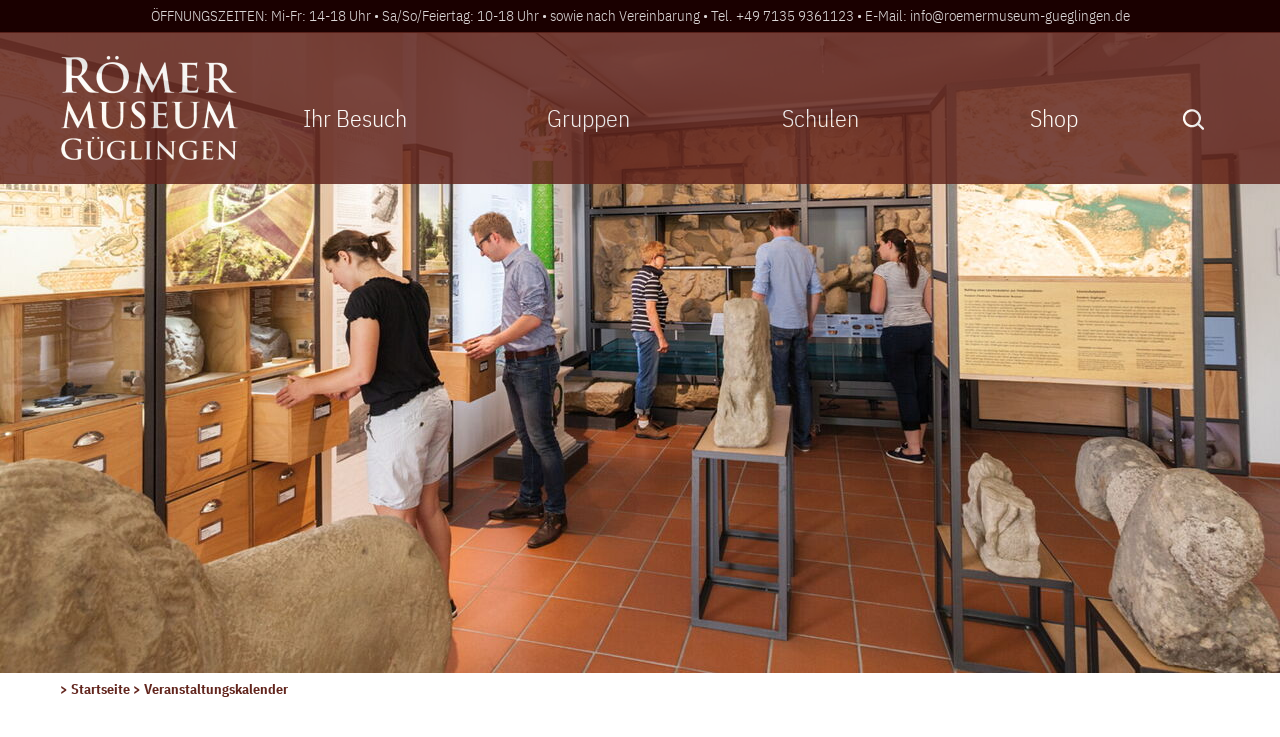

--- FILE ---
content_type: text/html;charset=UTF-8
request_url: https://www.roemermuseum-gueglingen.de/eventcalendar?action=view_event&event_id=127
body_size: 11171
content:
<!DOCTYPE html SYSTEM "about:legacy-compat">
<html lang="de"><head><META http-equiv="Content-Type" content="text/html; charset=utf-8"><title>R&ouml;mermuseum - Veranstaltungen</title><meta content="index,follow" name="robots"><meta content="IE=edge" http-equiv="X-UA-Compatible"><meta content="width=device-width, initial-scale=1.0" name="viewport"><link type="image/x-icon" rel="icon" href="//www.roemermuseum-gueglingen.de/favicon.ico"><link rel="shortcut icon" href="//www.roemermuseum-gueglingen.de/favicon.ico"><link href="/cssmanager/styles_18a1d58d457.css" type="text/css" rel="stylesheet"><!--[if lt IE 9]><script src="/central/js/jquery/jquery.min.js" type="text/javascript"></script><script type="text/javascript">
					document.createElement('figure');
					document.createElement('figcaption');
				</script><![endif]--><!--[if gte IE 9]><!--><script src="/central/js/jquery2/jquery.min.js" type="text/javascript"></script><!--<![endif]--><script type="text/javascript"><!--
			
					var $j = jQuery, $window = $j(window), parallaxList = $j(), xtraTop = 0, isNaviExternal = false;
					var isMobile = navigator.userAgent.match(/(iPhone|iPod|iPad|Android|playbook|silk|BlackBerry|BB10|Windows Phone|Tizen|Bada|webOS|IEMobile|Opera Mini)/);
					
					$j(document).ready(function(){
					
						
							EcicsMenuParams = {firstLeft:3, firstTop:3, secTop:0, responsive: ($j(window).width() < 851), initDone: function() {
								EcicsMenu.onShowMenu = function() { 
									var me = $j("#nav-top .sover").parent();
									if (me.length > 0)
									{
										var l = me.position().left;
										var w = me.width();
										var vw = $j(document).width();
										
										var ml = (l+w > vw) ? vw-w : l;
										//
										me.parent().find("a.m1").css("margin-left", ml + "px").css("width", w + "px");
									}
								};
							} };
						

						parallaxList = $j("div.layout-20-inner.is-photo.use-parallax");
						if (parallaxList.length > 0) {
							if (isMobile) parallaxList.css("backgroundAttachment", "scroll");
							$window.on('scroll', updateParallax);
							updateParallax();
						}
						
						$j("#show-menu-link").click(function(event) {
							event.preventDefault();
							if ($j("body").toggleClass("menu-active").hasClass("menu-active")) {
								
								$j("#navi-helper").css("height", $j(document).height());
							}
						});
					
						$j(window).resize(debounce(myResizeFn, 500));
						myResizeFn(); 
						
						$j("#navi-helper, #close-navi-box a").click(function(event) {
							event.preventDefault();
							$j("body").removeClass("menu-active");
						});
						
						$j(window).on("scroll", throttle(myScrollNavFn, 100));
						
						if ($j("#slick-container, .news-container.teaser, .ec-box").length > 0) {
							$j.when(
								$j.ajax({
									dataType: "script",
									cache: true,
									url: "/central/js/slick_1.8.1/slick.min.js"
								})
							).then(function() {
								initSlick();
							});
						}

					});
					
					function debounce(func, wait, immediate) {
						var timeout;
						return function() {
							var context = this, args = arguments;
							var later = function() {
								timeout = null;
								if (!immediate) func.apply(context, args);
							};
							var callNow = immediate && !timeout;
							clearTimeout(timeout);
							timeout = setTimeout(later, wait);
							if (callNow) func.apply(context, args);
						};
					};
					
					function throttle(fn, threshold, scope) {
						threshold || (threshold = 250);
						var last, deferTimer;
						
						return function() {
							var context = scope || this;
							var now = +new Date, args = arguments;
							
							if (last && now < last + threshold) {
								// Hold on to it
								clearTimeout(deferTimer);
								deferTimer = setTimeout(function() {
									last = now;
									fn.apply(context, args);
								}, threshold);
							} else {
								last = now;
								fn.apply(context, args);
							}
						};
					};
					
					function myResizeFn() {
						var w = $j(window).width();
						
						if (w < 851 && !window.isNaviExternal) {
							$j("#nav-box").append($j("#navi-container"));
							window.isNaviExternal = true;
							if (typeof EcicsMenu !== "undefined")
								EcicsMenu.setParam("responsive", true);
						} else if (w > 850 && window.isNaviExternal) {
							$j(".area-21-navi").first().append($j("#navi-container"));
							window.isNaviExternal = false;
							if (typeof EcicsMenu !== "undefined")
								EcicsMenu.setParam("responsive", false);
							$j("body").removeClass("menu-active");
						}
						
						
					};
					
					function myScrollNavFn() {
						if ($j(this).scrollTop() > 100) {
							$j("#main-header").addClass("fixed");
						} else {
							$j("#main-header").removeClass("fixed");
						}
					};
					
					function updateParallax() {
						var pos = $window.scrollTop(),
							windowHeight = $window.height(),
							speedFactor = 0.1;
						
						parallaxList.each(function() {
							var me = $j(this),
								top = me.offset().top,
								height = me.outerHeight(); 
							
							
							if (top + height < pos || top > pos + windowHeight) {
								return;
							}
							
							if (isMobile) {
								
								var outerHeight = height; 
								var outerWidth = me.outerWidth(false); 
								var dynamicDifference = Math.min(Math.round( Math.max(outerHeight, outerWidth) * 0.15), 200);
								var bgHeight = Math.max( Math.round(outerHeight + (dynamicDifference * 2)), Math.ceil(outerWidth*0.7) ); 
								me.css('backgroundSize', "auto " + bgHeight + "px");
								me.css('backgroundPosition', "center " + Math.round(((top - pos) * speedFactor) - dynamicDifference) + "px");
							} else {
								me.css('backgroundPosition', "center " + Math.round((top - pos) * speedFactor) + "px");
							}
						});
					}
					
					function initSlick() {
					
						$j("#slick-container").slick({
							prevArrow: '<span class="nav prev" id="nav-left"><svg viewBox="-40 0 380 560"><path d="M305,530l-250,-250l250,-250"/></svg></span>',
							nextArrow: '<span class="nav next" id="nav-right"><svg viewBox="0 0 380 560"><path d="M35,30l250,250l-250,250"/></svg></span>',
							fade: true,
							speed: 2400,
							cssEase: 'linear',
							autoplay: true,
							autoplaySpeed: 4000,
							pauseOnHover: true,
							waitForAnimate: false,
							dots: true,
							appendDots: '#slick-nav',
							appendArrows: '#slick-nav',
							arrows: true
						});
					
						$j(".news-container.teaser").slick({
							dots: true,
							appendDots: '.news-slick-nav',
							arrows: true,
							appendArrows: '.news-slick-nav',
							infinite: false,
							prevArrow: '<span class="nav prev" id="nav-left"><svg viewBox="-40 0 380 560"><path d="M305,530l-250,-250l250,-250"/></svg></span>',
							nextArrow: '<span class="nav next" id="nav-right"><svg viewBox="0 0 380 560"><path d="M35,30l250,250l-250,250"/></svg></span>',
							speed: 300,
							slidesToShow: 3,
							slidesToScroll: 3,
							responsive: [
								{
									breakpoint: 1200,
									settings: {
										slidesToShow: 2,
										slidesToScroll: 2,
									}
								},
								{
									breakpoint: 805,
									settings: {
										slidesToShow: 1,
										slidesToScroll: 1
									}
								},
									{
									breakpoint: 560,
									settings: {
										slidesToShow: 1,
										slidesToScroll: 1
									}
								}
							]
						});
						
							$j(".ec-slick").slick({
							dots: true,
							appendDots: '.ec-slick-nav',
							arrows: true,
							appendArrows: '.ec-slick-nav',
							infinite: false,
							prevArrow: '<span class="nav prev" id="nav-left"><svg viewBox="-40 0 380 560"><path d="M305,530l-250,-250l250,-250"/></svg></span>',
							nextArrow: '<span class="nav next" id="nav-right"><svg viewBox="0 0 380 560"><path d="M35,30l250,250l-250,250"/></svg></span>',
							speed: 300,
							slidesToShow: 3,
							slidesToScroll: 3,
							responsive: [
								{
									breakpoint: 1200,
									settings: {
										slidesToShow: 2,
										slidesToScroll: 2,
									}
								},
								{
									breakpoint: 805,
									settings: {
										slidesToShow: 1,
										slidesToScroll: 1
									}
								},
									{
									breakpoint: 560,
									settings: {
										slidesToShow: 1,
										slidesToScroll: 1
									}
								}
							]
						});
						
					}
					
					
					--></script><script async="true" src="/central/menu/menu5.js" type="text/javascript"></script><script src="/central/js/klik/standard4.js" type="text/javascript"></script><style type="text/css">
					html { height:100%; }
				</style></head><body class="" id="main"><div id="page_top"></div><div id="navi-helper"></div><div id="div-main"><div id="main-header"><div class="opening-hours"><div class="desk"><a href="/website/de/besuch/oeffnungszeiten">&Ouml;FFNUNGSZEITEN: Mi-Fr: 14-18 Uhr &bull; Sa/So/Feiertag: 10-18 Uhr &bull; sowie nach Vereinbarung &bull; Tel. +49 7135 9361123 &bull; </a><a href="mailto:info@roemermuseum-gueglingen.de">E-Mail: info@roemermuseum-gueglingen.de</a></div><div class="mobile">&gt; <a href="/website/de/besuch/oeffnungszeiten">&Ouml;FFNUNGSZEITEN</a></div></div><div class="main-inner"><div class="clearfix" id="header-inner"><div id="header-logo"><a title="Zur Startseite zur&uuml;ckkehren" id="logo_link" href="/"><picture><img alt="Logo" srcset="/system/getthumb/ecics/images/__tn4__logo_358_212.png 2x, /system/getthumb/ecics/images/__tn4__logo_537_318.png 3x" src="/system/getthumb/ecics/images/__tn4__logo_179_106.png"></picture></a></div><div id="header-navi"><ul id="nav-top" class="navi-popup-ul"><li id="mtli54" class="m-top
														 submenu"><a href="/website/de/besuch">Ihr Besuch</a><div id="mt54" class="popup-box" data-is-first="1" data-load-page="54" data-has-position="true"><span class="empty"></span></div></li><li id="mtli52" class="m-top
														 submenu"><a href="/website/de/gruppen">Gruppen</a><div id="mt52" class="popup-box" data-is-first="1" data-load-page="52" data-has-position="true"><span class="empty"></span></div></li><li id="mtli53" class="m-top
														 submenu"><a href="/website/de/schulen">Schulen</a><div id="mt53" class="popup-box" data-is-first="1" data-load-page="53" data-has-position="true"><span class="empty"></span></div></li><li id="mtli105" class="m-top
														 submenu"><a href="/website/de/shop">Shop</a><div id="mt105" class="popup-box" data-is-first="1" data-load-page="105" data-has-position="true"><span class="empty"></span></div></li></ul></div><div id="header-meta"><div id="meta-mobile"><a title="Men&uuml; einblenden" id="show-menu-link" href="#show-menu"><svg viewBox="0 0 32 32" height="24" width="24"><path d="M2 6h28v4h-28zM2 14h28v4h-28zM2 22h28v4h-28z"></path></svg><span>Men&uuml;</span></a></div><div id="meta-search"><p><a id="show-search-input" href="/website/de/suche"><svg viewBox="0 0 135 135"><path d="M90.848 98.024c-11.178 9.265-26.426 13.808-41.204 10.879-14.851-2.944-28.073-13.199-34.665-26.866-6.429-13.33-6.359-29.576.131-42.823 7.99-16.31 25.551-27.361 43.802-27.535h.633c18.177.173 35.816 11.229 43.803 27.535 6.501 13.271 6.559 29.495.131 42.823-1.161 2.406-2.531 4.698-4.083 6.856l23.749 23.803c2.744 2.863 1.993 8.201-1.638 10.009-2.326 1.159-5.321.638-7.21-1.18l-23.449-23.501zm-31.856-73.845c-16.781.16-32.395 12.962-35.662 29.431-2.371 11.948 1.704 24.992 10.496 33.471 10.166 9.806 26.22 12.968 39.434 7.472 11.677-4.857 20.457-16.155 22.212-28.674 2.173-15.51-6.847-31.983-21.192-38.47-4.789-2.166-10.015-3.247-15.288-3.23z"></path></svg></a></p></div></div></div></div></div><div id="main-header-helper"></div><div id="main-img"><div id="img-inner-box"><div class="img-box-static"><img srcset="/system/getthumb/images/__tn4__ecics_670_703_400_200.jpg 400w, /system/getthumb/images/__tn4__ecics_670_703_800_400.jpg 800w, /system/getthumb/images/__tn4__ecics_670_703_1280_640.jpg 1280w, /system/getthumb/images/__tn4__ecics_670_703_1920_960.jpg 1920w" sizes="(min-width: 1920px) 1920px, 100vw" alt="" src="/system/getthumb/images/__tn4__ecics_670_703_1920_960.jpg"></div></div></div><div id="main-path"><div class="main-inner"><div id="path-inner"><span>&gt; </span><a href="/website/de/">Startseite </a><span></span>&gt; Veranstaltungskalender</div></div></div><div id="main-content"><div class="layout-20 main-inner"><div class="layout-20-inner clearfix pt-2 pb-2"><div class="area-20-1">

<script src="/central/js/ias/jquery.ias.min.js"></script><script><!--
			
			$j(function() {
				
				
				var ielm = document.createElement("input");
				ielm.setAttribute("type", "date");
				testDate = ielm.type === "text";
				if (testDate) {
					$j.ajax({
						url:"/central/js/datetimepicker/jquery.datetimepicker.css",
						dataType:"text",
						cache: true
					}).done(function( data, textStatus ) {
						$j("head").append("<style>" + data + "</style>");
					});
					$j.ajax({
						url:"/central/js/datetimepicker/jquery.datetimepicker.js",
						dataType:"script",
						cache: true
					}).done(function( data, textStatus ) {
						$j("#date_begin_field").datetimepicker({
							lang:"de",
							timepicker:false,
							format:"d.m.Y",
							formatDate:'d.m.Y',
							yearStart: 2025,
							yearEnd: 2030,
							dayOfWeekStart: 1,
							closeOnDateSelect: true,
							onShow:function( ct ){
								this.setOptions({
									maxDate: jQuery('#date_end_field').val() ? jQuery('#date_end_field').val() : false
								});
							},
							onChangeDateTime:function(dp,$input){
								$j("#date_end_field").data('xdsoft_datetimepicker').setOptions({
									defaultDate: jQuery('#date_begin_field').val() ? jQuery('#date_begin_field').val() : false
								});
							}
						});
						$j("#date_end_field").datetimepicker({
							lang:"de",
							timepicker:false,
							format:"d.m.Y",
							formatDate:'d.m.Y',
							dayOfWeekStart: 1,
							closeOnDateSelect: true,
							onShow:function( ct ){
								this.setOptions({
									minDate: jQuery('#date_begin_field').val() ? jQuery('#date_begin_field').val() : false
									
								});
							}
						});
					});
					$j("#date_begin_field, #date_end_field").attr("placeholder", "tt.mm.jjjj").attr("maxlength", 10);
					
					
				} else {
				
					var s = "",
						e = "";
						
					if (s != "") {
						$j("#date_begin_field").val( convertDate(s) );
						$j("#date_end_field").prop( 'min', convertDate(s) );
					}
					if (e != "") {
						$j("#date_end_field").val( convertDate(e) );
					}
					
					$j("#date_begin_field").on("change", function(event) {
						//console.log($(this).val());
						$j("#date_end_field").prop( 'min', $(this).val() );
					});
					
					$j("#date_end_field").on("change", function(event) {
						$j("#date_begin_field").prop( 'max', $(this).val() );
					});
					
				}
			
				$j(".ec-search-box-helper").on("click", "a", function(event) {
					event.preventDefault();
					$j(this).hide();
					$j(".ec-search-box").show();
				});
			
			});
			
			function convertDate(d) {
				return d.substr(6, 4) + "-" + d.substr(3, 2) + "-" + d.substr(0, 2)
			}
			
			jQuery.ias({
				container : '#ec-item-container',
				item: '.ec-item-box',
				pagination: '.paging_end_box',
				next: '.paging_end_box a.next',
				loader: '<p style="text-align:center; "><img src="/central/js/ias/images/loader.gif"/></p>',
				onRenderComplete: function(items) { 
					//console.log('We rendered ' + items.length + ' items'); 
					initSplitBtn(); 
				}
			});
			
		--></script><h1 class="headline ec_headline">Veran&shy;stal&shy;tungs&shy;kalender</h1><div class="layout-1 ec-container clearfix"><div class="area-1-2"><div class="ec-search-box-helper"><a href="#show">Suche im Kalender einblenden</a></div><div class="ec-search-box"><h2 class="header">Suche im Kalender</h2><div class="content"><form id="ec_searchform" action="/eventcalendar"><input value="1" name="calendar" type="hidden"><p class="ec-search-header">Rubrik w&auml;hlen:</p><p class="ec-search-cat-box"><label><input id="cat_oeffentliche-fuerung" value="oeffentliche-fuerung" name="cat" type="checkbox"> &Ouml;ffentliche F&uuml;hrung</label><br><label><input id="cat_familienfuerung" value="familienfuerung" name="cat" type="checkbox"> Familienf&uuml;hrung</label><br><label><input id="cat_themenfuerung" value="themenfuerung" name="cat" type="checkbox"> Themenf&uuml;hrung</label><br><label><input id="cat_vortrag" value="vortrag" name="cat" type="checkbox"> Vortrag</label><br><label><input id="cat_sonderausstellung" value="sonderausstellung" name="cat" type="checkbox"> Sonderausstellung</label><br></p><p class="ec-search-header">Zeitraum w&auml;hlen:</p><p class="ec-search-string-box"><span class="ec-sl">von</span><input class="com_input_text" size="10" value="" id="date_begin_field" name="period_start" type="date"><br><span class="ec-sl">bis</span><input style="margin-top:3px; " class="com_input_text" size="10" value="" id="date_end_field" name="period_end" type="date"></p><p class="ec-search-header">Freitext:</p><p class="ec-search-string-box"><input value="" class="com_input_text" name="searchstring" type="text"></p><p style="margin:10px 0 5px 12px; " class="ec-search-string-box"><input value="Suche starten" class="com_button" type="submit"></p><p class="ec-search-string-box"><a id="ec-searchform-reset" href="/eventcalendar?calendar=1">Sucheinstellungen zur&uuml;cksetzen</a></p></form></div></div></div><div class="area-1-1"><div class="hr_box"></div><div id="ec-item-container"><div itemtype="http://schema.org/Event" itemscope="itemscope" id="event_127" class="ec-item-box"><meta content="https://www.roemermuseum-gueglingen.de/eventcalendar?calendar=1&amp;action=view_event&amp;event_id=127" itemprop="url"><p class="ec-date"><meta content="2024-06-09" itemprop="startDate">Sonntag, 09.06.2024</p><h2 itemprop="name" class="ec-title">Deus Deorum, Imperator Coeli et Terrae: Von Mithras und anderen orientalischen Kulten</h2><div class="bildbox"><figure><a href="/system/getthumb/images/__tn2__ecics_1103_1443_1920_1920.jpg" title="Deus Deorum, Imperator Coeli et Terrae: Von Mithras und anderen orientalischen Kulten - zum Vergr&ouml;&szlig;ern bitte klicken" class="slideshow" target="_blank"><img src="/system/getthumb/images/__tn4__ecics_1103_1443_562_281.jpg" alt="Deus Deorum, Imperator Coeli et Terrae: Von Mithras und anderen orientalischen Kulten "></a></figure></div><div class="ec-content"><div itemprop="description">Güglingen ist für seine Zeugnisse des römischen Mithras-Kults international bekannt und wie neueste Forschungen nachwiesen, liegt hier das älteste datierbare Heiligtum dieser Art im ganzen Römischen Reich überhaupt.<br/><br/>Die Führung möchte sich nicht nur mit dem Erscheinungsbild, den Glaubensinhalten und geheimen Riten dieses Kultes beschäftigen, sondern auch weitere Kulte orientalischen Ursprungs in die Betrachtung mit einbeziehen, die sich in römischer Zeit enormer Beliebtheit erfreuten. <br/>Eine spezielle Rolle nimmt dabei natürlich das Christentum ein, zu welchem Unterschiede und Gemeinsamkeiten im Vergleich aufgezeigt werden.<br/><br/>Themenführung mit Frank Merkle M.A.<br/><br/>Termine: Sonntag, 9.6.2024, 15 Uhr <br/>Dauer: ca. 90 Minuten<br/>Kosten: 4,- € p.P. zzgl. erm. Eintritt (Museums-PASS-Musées-Inhaber: gratis)</div><p>Veranstalter: R&ouml;mermuseum G&uuml;glingen</p><p class="address">Veranstaltungsort: 
				<span itemtype="http://schema.org/Place" itemscope="itemscope" itemprop="location"><span itemprop="name">R&ouml;mermuseum</span><meta content="R&ouml;mermuseum" itemprop="address"></span></p></div></div><div data-next-page="0" class="paging_end_box"><span class="ec-nav n1"></span><span class="ec-nav n3"></span></div></div><div class="hr_box"></div><p style="margin:20px 0 0 15px; " class="ec_link"><a href="/eventcalendar?calendar=1">alle Veranstaltungen anzeigen</a></p></div></div>

</div></div></div></div><div id="main-footer"><div class="main-inner"><div id="footer-inner"><div class="clearfix" id="bottom-address"><div class="item ai1"><p style="font-weight: 300; font-size: 2.2em;">Kontakt</p><br><p style="line-height: 1.2;"><strong>R&ouml;mermuseum G&uuml;glingen</strong><br>
Marktstra&szlig;e 18<br>
74363 G&uuml;glingen<br>
Tel.: 07135/9361123<br><a href="mailto:info@roemermuseum-gueglingen.de">info@roemermuseum-gueglingen.de</a></p><p style="line-height: 1.7">&gt; <a href="/website/de/kontakt">Kontaktformular</a></p><div class="ai1-1"><a title="Melden Sie sich am System an" href="/system?action=user_login">&gt; Login</a><br><a title="Zeigt technische und rechtliche Informationen zur Seite" href="/website/de/impressum">&gt; Impressum</a><br><a title="Link zur Datenschutzerkl&auml;rung" href="/website/de/datenschutz">&gt; Datenschutz</a><br><a title="Zeigt eine &Uuml;bersicht aller enthaltenen Seiten" href="/website/de/sitemap">&gt; Sitemap</a></div></div><div class="item ai2"><p style="font-weight: 300; font-size: 2.2em;">Menue</p><br><p style="line-height: 1.7; margin-top: -0.3em">
&gt; <a href="/website/de/aktuelles">Aktuelles</a><br>
&gt; <a href="/eventcalendar">Veranstaltungen</a><br>
&gt; <a href="/website/de/besuch">Besucher-Info</a><br>
&gt; <a href="/website/de/freilichtanlage">Freilichtanlage</a><br>
&gt; <a href="/website/de/anfahrt">Anfahrt</a><br>
&gt; <a href="/website//de/shop">Shop</a><br>
&gt; <a href="/website/de/museumspass">Museums-Pass</a><br>
&gt; <a href="/website/de/archiv">Archiv</a><br>
&gt; <a href="/website/de/newsletter">Newsletter bestellen</a></p></div><div class="item ai3"><p style="font-weight: 300; font-size: 2.2em; padding-bottom: 0.2em;">Museums&shy;pass</p><br><a href="/website/de/museumspass"><img width="130px" alt="Museumspass" src="/ecics/images/logo_museumspass.png"></a><br><p style="line-height: 1.7; padding-top: 1em;">
&gt; <a href="/website/de/museumspass">Der Museums-PASS-Mus&eacute;es</a><br>
&gt; <a href="/website/de/museumspass/tarife_und_online_erwerb">Tarife und Preise</a></p></div></div></div></div></div></div><div id="nav-box"><p id="close-navi-box"><a title="Men&uuml; ausblenden" href="#close-navi"><svg viewBox="0 0 32 32"><path d="M2 2l28 28M2 30l28-28"></path></svg></a></p><div id="navi-container"><ul class="menu mid-1" id="main_ul"><li class="menu m-item1 submenu m-sub_static1" id="mli54"><a class="m-allg m1" href="/website/de/besuch">Ihr Besuch<span class="has-sub"></span></a><ul class="menu_sub_ul" data-is-first="1" data-level="1" id="m54"><li class="empty"></li></ul></li><li class="menu m-item1 submenu m-sub_static1" id="mli52"><a class="m-allg m1" href="/website/de/gruppen">Gruppen<span class="has-sub"></span></a><ul class="menu_sub_ul" data-is-first="1" data-level="1" id="m52"><li class="empty"></li></ul></li><li class="menu m-item1 submenu m-sub_static1" id="mli53"><a class="m-allg m1" href="/website/de/schulen">Schulen<span class="has-sub"></span></a><ul class="menu_sub_ul" data-is-first="1" data-level="1" id="m53"><li class="empty"></li></ul></li><li class="menu m-item1 m-last1 submenu m-sub_static1" id="mli105"><a class="m-allg m1" href="/website/de/shop">Shop<span class="has-sub"></span></a><ul class="menu_sub_ul" data-is-first="1" data-level="1" id="m105"><li class="empty"></li></ul></li></ul></div></div><script type="text/javascript">
						var _paq = _paq || [];
						_paq.push(['disableCookies']);
						_paq.push(['trackPageView']);
						_paq.push(['enableLinkTracking']);
						(function() {
							var u="/analytics/";
							_paq.push(['setTrackerUrl', u+'matomo.php']);
							
								_paq.push(['setSiteId', 103]);
							
							var d=document, g=d.createElement('script'), s=d.getElementsByTagName('script')[0];
							g.type='text/javascript'; g.async=true; g.defer=true; g.src=u+'matomo.js'; s.parentNode.insertBefore(g,s);
						})();
					</script><noscript><p><img alt="" style="border:0" src="/analytics/matomo.php?idsite=103&amp;rec=1"></p></noscript></body></html>

--- FILE ---
content_type: text/css
request_url: https://www.roemermuseum-gueglingen.de/cssmanager/styles_18a1d58d457.css
body_size: 11100
content:
/*! normalize.css v5.0.0 | MIT License | github.com/necolas/normalize.css */html{font-family:sans-serif;line-height:1.15;-ms-text-size-adjust:100%;-webkit-text-size-adjust:100%}body{margin:0}article,aside,footer,header,nav,section{display:block}h1{font-size:2em;margin:0.67em 0}figcaption,figure,main{display:block}figure{margin:1em 40px}hr{box-sizing:content-box;height:0;overflow:visible}pre{font-family:monospace, monospace;font-size:1em}a{background-color:transparent;-webkit-text-decoration-skip:objects}a:active,a:hover{outline-width:0}abbr[title]{border-bottom:none;text-decoration:underline;text-decoration:underline dotted}b,strong{font-weight:inherit}b,strong{font-weight:bolder}code,kbd,samp{font-family:monospace, monospace;font-size:1em}dfn{font-style:italic}mark{background-color:#ff0;color:#000}small{font-size:80%}sub,sup{font-size:75%;line-height:0;position:relative;vertical-align:baseline}sub{bottom:-0.25em}sup{top:-0.5em}audio,video{display:inline-block}audio:not([controls]){display:none;height:0}img{border-style:none}svg:not(:root){overflow:hidden}button,input,textarea{font-family:sans-serif;font-size:100%;line-height:1.15;margin:0}optgroup,select{margin:0}button,input{overflow:visible}button,select{text-transform:none}button,html [type="button"],[type="reset"],[type="submit"]{-webkit-appearance:button}button::-moz-focus-inner,[type="button"]::-moz-focus-inner,[type="reset"]::-moz-focus-inner,[type="submit"]::-moz-focus-inner{border-style:none;padding:0}button:-moz-focusring,[type="button"]:-moz-focusring,[type="reset"]:-moz-focusring,[type="submit"]:-moz-focusring{outline:1px dotted ButtonText}fieldset{border:1px solid #c0c0c0;margin:0 2px;padding:0.35em 0.625em 0.75em}legend{box-sizing:border-box;color:inherit;display:table;max-width:100%;padding:0;white-space:normal}progress{display:inline-block;vertical-align:baseline}textarea{overflow:auto}[type="checkbox"],[type="radio"]{box-sizing:border-box;padding:0}[type="number"]::-webkit-inner-spin-button,[type="number"]::-webkit-outer-spin-button{height:auto}[type="search"]{-webkit-appearance:textfield;outline-offset:-2px}[type="search"]::-webkit-search-cancel-button,[type="search"]::-webkit-search-decoration{-webkit-appearance:none}::-webkit-file-upload-button{-webkit-appearance:button;font:inherit}details,menu{display:block}summary{display:list-item}canvas{display:inline-block}template{display:none}[hidden]{display:none}html{-webkit-box-sizing:border-box;-moz-box-sizing:border-box;box-sizing:border-box}*,*:before,*:after{-webkit-box-sizing:inherit;-moz-box-sizing:inherit;box-sizing:inherit}p{margin:0}.clearfix:after{content:"";display:block;clear:both}pre.use-tabs{font-family:inherit}#analytics-info-box{margin:1em 0 2em;padding:1em;border:1px solid #777}#analytics-info-box button.com_button{margin-top:1em;height:auto}@font-face{font-family:'IBM Plex Sans Condensed';font-style:normal;font-weight:100;src:url("/ecics/fonts/ibm-plex-sans-condensed-v8-latin-100.eot");src:local(""),url("/ecics/fonts/ibm-plex-sans-condensed-v8-latin-100.eot?#iefix") format("embedded-opentype"),url("/ecics/fonts/ibm-plex-sans-condensed-v8-latin-100.woff2") format("woff2"),url("/ecics/fonts/ibm-plex-sans-condensed-v8-latin-100.woff") format("woff"),url("/ecics/fonts/ibm-plex-sans-condensed-v8-latin-100.ttf") format("truetype"),url("/ecics/fonts/ibm-plex-sans-condensed-v8-latin-100.svg#IBMPlexSansCondensed") format("svg")}@font-face{font-family:'IBM Plex Sans Condensed';font-style:italic;font-weight:100;src:url("/ecics/fonts/ibm-plex-sans-condensed-v8-latin-100italic.eot");src:local(""),url("/ecics/fonts/ibm-plex-sans-condensed-v8-latin-100italic.eot?#iefix") format("embedded-opentype"),url("/ecics/fonts/ibm-plex-sans-condensed-v8-latin-100italic.woff2") format("woff2"),url("/ecics/fonts/ibm-plex-sans-condensed-v8-latin-100italic.woff") format("woff"),url("/ecics/fonts/ibm-plex-sans-condensed-v8-latin-100italic.ttf") format("truetype"),url("/ecics/fonts/ibm-plex-sans-condensed-v8-latin-100italic.svg#IBMPlexSansCondensed") format("svg")}@font-face{font-family:'IBM Plex Sans Condensed';font-style:normal;font-weight:200;src:url("/ecics/fonts/ibm-plex-sans-condensed-v8-latin-200.eot");src:local(""),url("/ecics/fonts/ibm-plex-sans-condensed-v8-latin-200.eot?#iefix") format("embedded-opentype"),url("/ecics/fonts/ibm-plex-sans-condensed-v8-latin-200.woff2") format("woff2"),url("/ecics/fonts/ibm-plex-sans-condensed-v8-latin-200.woff") format("woff"),url("/ecics/fonts/ibm-plex-sans-condensed-v8-latin-200.ttf") format("truetype"),url("/ecics/fonts/ibm-plex-sans-condensed-v8-latin-200.svg#IBMPlexSansCondensed") format("svg")}@font-face{font-family:'IBM Plex Sans Condensed';font-style:italic;font-weight:200;src:url("/ecics/fonts/ibm-plex-sans-condensed-v8-latin-200italic.eot");src:local(""),url("/ecics/fonts/ibm-plex-sans-condensed-v8-latin-200italic.eot?#iefix") format("embedded-opentype"),url("/ecics/fonts/ibm-plex-sans-condensed-v8-latin-200italic.woff2") format("woff2"),url("/ecics/fonts/ibm-plex-sans-condensed-v8-latin-200italic.woff") format("woff"),url("/ecics/fonts/ibm-plex-sans-condensed-v8-latin-200italic.ttf") format("truetype"),url("/ecics/fonts/ibm-plex-sans-condensed-v8-latin-200italic.svg#IBMPlexSansCondensed") format("svg")}@font-face{font-family:'IBM Plex Sans Condensed';font-style:normal;font-weight:300;src:url("/ecics/fonts/ibm-plex-sans-condensed-v8-latin-300.eot");src:local(""),url("/ecics/fonts/ibm-plex-sans-condensed-v8-latin-300.eot?#iefix") format("embedded-opentype"),url("/ecics/fonts/ibm-plex-sans-condensed-v8-latin-300.woff2") format("woff2"),url("/ecics/fonts/ibm-plex-sans-condensed-v8-latin-300.woff") format("woff"),url("/ecics/fonts/ibm-plex-sans-condensed-v8-latin-300.ttf") format("truetype"),url("/ecics/fonts/ibm-plex-sans-condensed-v8-latin-300.svg#IBMPlexSansCondensed") format("svg")}@font-face{font-family:'IBM Plex Sans Condensed';font-style:italic;font-weight:300;src:url("/ecics/fonts/ibm-plex-sans-condensed-v8-latin-300italic.eot");src:local(""),url("/ecics/fonts/ibm-plex-sans-condensed-v8-latin-300italic.eot?#iefix") format("embedded-opentype"),url("/ecics/fonts/ibm-plex-sans-condensed-v8-latin-300italic.woff2") format("woff2"),url("/ecics/fonts/ibm-plex-sans-condensed-v8-latin-300italic.woff") format("woff"),url("/ecics/fonts/ibm-plex-sans-condensed-v8-latin-300italic.ttf") format("truetype"),url("/ecics/fonts/ibm-plex-sans-condensed-v8-latin-300italic.svg#IBMPlexSansCondensed") format("svg")}@font-face{font-family:'IBM Plex Sans Condensed';font-style:normal;font-weight:400;src:url("/ecics/fonts/ibm-plex-sans-condensed-v8-latin-regular.eot");src:local(""),url("/ecics/fonts/ibm-plex-sans-condensed-v8-latin-regular.eot?#iefix") format("embedded-opentype"),url("/ecics/fonts/ibm-plex-sans-condensed-v8-latin-regular.woff2") format("woff2"),url("/ecics/fonts/ibm-plex-sans-condensed-v8-latin-regular.woff") format("woff"),url("/ecics/fonts/ibm-plex-sans-condensed-v8-latin-regular.ttf") format("truetype"),url("/ecics/fonts/ibm-plex-sans-condensed-v8-latin-regular.svg#IBMPlexSansCondensed") format("svg")}@font-face{font-family:'IBM Plex Sans Condensed';font-style:italic;font-weight:400;src:url("/ecics/fonts/ibm-plex-sans-condensed-v8-latin-italic.eot");src:local(""),url("/ecics/fonts/ibm-plex-sans-condensed-v8-latin-italic.eot?#iefix") format("embedded-opentype"),url("/ecics/fonts/ibm-plex-sans-condensed-v8-latin-italic.woff2") format("woff2"),url("/ecics/fonts/ibm-plex-sans-condensed-v8-latin-italic.woff") format("woff"),url("/ecics/fonts/ibm-plex-sans-condensed-v8-latin-italic.ttf") format("truetype"),url("/ecics/fonts/ibm-plex-sans-condensed-v8-latin-italic.svg#IBMPlexSansCondensed") format("svg")}@font-face{font-family:'IBM Plex Sans Condensed';font-style:italic;font-weight:500;src:url("/ecics/fonts/ibm-plex-sans-condensed-v8-latin-500italic.eot");src:local(""),url("/ecics/fonts/ibm-plex-sans-condensed-v8-latin-500italic.eot?#iefix") format("embedded-opentype"),url("/ecics/fonts/ibm-plex-sans-condensed-v8-latin-500italic.woff2") format("woff2"),url("/ecics/fonts/ibm-plex-sans-condensed-v8-latin-500italic.woff") format("woff"),url("/ecics/fonts/ibm-plex-sans-condensed-v8-latin-500italic.ttf") format("truetype"),url("/ecics/fonts/ibm-plex-sans-condensed-v8-latin-500italic.svg#IBMPlexSansCondensed") format("svg")}@font-face{font-family:'IBM Plex Sans Condensed';font-style:normal;font-weight:500;src:url("/ecics/fonts/ibm-plex-sans-condensed-v8-latin-500.eot");src:local(""),url("/ecics/fonts/ibm-plex-sans-condensed-v8-latin-500.eot?#iefix") format("embedded-opentype"),url("/ecics/fonts/ibm-plex-sans-condensed-v8-latin-500.woff2") format("woff2"),url("/ecics/fonts/ibm-plex-sans-condensed-v8-latin-500.woff") format("woff"),url("/ecics/fonts/ibm-plex-sans-condensed-v8-latin-500.ttf") format("truetype"),url("/ecics/fonts/ibm-plex-sans-condensed-v8-latin-500.svg#IBMPlexSansCondensed") format("svg")}@font-face{font-family:'IBM Plex Sans Condensed';font-style:normal;font-weight:600;src:url("/ecics/fonts/ibm-plex-sans-condensed-v8-latin-600.eot");src:local(""),url("/ecics/fonts/ibm-plex-sans-condensed-v8-latin-600.eot?#iefix") format("embedded-opentype"),url("/ecics/fonts/ibm-plex-sans-condensed-v8-latin-600.woff2") format("woff2"),url("/ecics/fonts/ibm-plex-sans-condensed-v8-latin-600.woff") format("woff"),url("/ecics/fonts/ibm-plex-sans-condensed-v8-latin-600.ttf") format("truetype"),url("/ecics/fonts/ibm-plex-sans-condensed-v8-latin-600.svg#IBMPlexSansCondensed") format("svg")}@font-face{font-family:'IBM Plex Sans Condensed';font-style:italic;font-weight:600;src:url("/ecics/fonts/ibm-plex-sans-condensed-v8-latin-600italic.eot");src:local(""),url("/ecics/fonts/ibm-plex-sans-condensed-v8-latin-600italic.eot?#iefix") format("embedded-opentype"),url("/ecics/fonts/ibm-plex-sans-condensed-v8-latin-600italic.woff2") format("woff2"),url("/ecics/fonts/ibm-plex-sans-condensed-v8-latin-600italic.woff") format("woff"),url("/ecics/fonts/ibm-plex-sans-condensed-v8-latin-600italic.ttf") format("truetype"),url("/ecics/fonts/ibm-plex-sans-condensed-v8-latin-600italic.svg#IBMPlexSansCondensed") format("svg")}@font-face{font-family:'IBM Plex Sans Condensed';font-style:normal;font-weight:700;src:url("/ecics/fonts/ibm-plex-sans-condensed-v8-latin-700.eot");src:local(""),url("/ecics/fonts/ibm-plex-sans-condensed-v8-latin-700.eot?#iefix") format("embedded-opentype"),url("/ecics/fonts/ibm-plex-sans-condensed-v8-latin-700.woff2") format("woff2"),url("/ecics/fonts/ibm-plex-sans-condensed-v8-latin-700.woff") format("woff"),url("/ecics/fonts/ibm-plex-sans-condensed-v8-latin-700.ttf") format("truetype"),url("/ecics/fonts/ibm-plex-sans-condensed-v8-latin-700.svg#IBMPlexSansCondensed") format("svg")}@font-face{font-family:'IBM Plex Sans Condensed';font-style:italic;font-weight:700;src:url("/ecics/fonts/ibm-plex-sans-condensed-v8-latin-700italic.eot");src:local(""),url("/ecics/fonts/ibm-plex-sans-condensed-v8-latin-700italic.eot?#iefix") format("embedded-opentype"),url("/ecics/fonts/ibm-plex-sans-condensed-v8-latin-700italic.woff2") format("woff2"),url("/ecics/fonts/ibm-plex-sans-condensed-v8-latin-700italic.woff") format("woff"),url("/ecics/fonts/ibm-plex-sans-condensed-v8-latin-700italic.ttf") format("truetype"),url("/ecics/fonts/ibm-plex-sans-condensed-v8-latin-700italic.svg#IBMPlexSansCondensed") format("svg")}body{font-family:"IBM Plex Sans Condensed",sans-serif;font-size:1.4375em;font-weight:300;color:#333;line-height:1.13043478}h1{font-size:2.60869565em;font-weight:300;color:#63261e;line-height:1.16666667em;margin:0 0 0.5em;text-align:center}h2{font-size:1.95652174em;font-weight:300;color:#63261e;margin:0.5em 0;text-align:center}h3{font-size:1em;font-weight:bold;margin:0}h4{font-size:1em;font-weight:bold;margin:0}a{color:inherit}.text-colored{color:#63261e}body#main.menu-active{overflow:hidden}#page_top{height:0}#div-main{min-height:100vh;height:auto;background:#5D5B5B}@media only screen and (max-width: 53.125em){#div-main{overflow-anchor:none}}.main-inner{margin:0 auto;max-width:1280px}#main-header{background:#63261e;opacity:0.85;position:fixed;left:0;right:0;z-index:2}@media only screen and (max-width: 53.125em){#main-header{position:sticky;top:0}}@media only screen and (max-width: 40em){#main-header{top:0}}#main-header.fixed{box-shadow:0 0 3px 3px rgba(0,0,0,0.4)}#main-header.fixed #header-inner{padding:0.3em 4.6875%}#main-header.fixed #header-logo img{width:100px}#main-header.fixed #header-navi{align-self:auto;padding-top:12px;font-size:.95652174em}#main-header.fixed #meta-search{padding:8px 0.4em 0 0;-webkit-transition:.3s;-moz-transition:.3s;-o-transition:.3s;transition:.3s}#main-header.fixed #meta-mobile{padding:8px 1em 0;-webkit-transition:.3s;-moz-transition:.3s;-o-transition:.3s;transition:.3s}#main-header.fixed #meta-warenkorb{padding:8px 0 0;-webkit-transition:.3s;-moz-transition:.3s;-o-transition:.3s;transition:.3s}@media only screen and (max-width: 53.125em){#main-header.fixed #meta-mobile{padding:0}#main-header.fixed #meta-mobile svg{width:20px;height:20px}#main-header.fixed #meta-search{padding:0;margin:-10px 0;order:1}#main-header.fixed #meta-search a{margin:0}#main-header.fixed #meta-search svg{width:20px}#main-header.fixed #meta-warenkorb{display:none;order:2;-webkit-transition:0;-moz-transition:0;-o-transition:0;transition:0}}.opening-hours{background:#1a0000;color:white;font-size:.65217391em;font-weight:300;margin:0;padding:8px 0}.opening-hours a{text-decoration:none}.opening-hours .desk{text-align:center}.opening-hours .mobile{display:none}@media only screen and (max-width: 53.125em){.opening-hours .desk{display:none}.opening-hours .mobile{display:block;padding:0 4.6875%}}#main-header-helper{height:33px;background:#1a0000}@media only screen and (max-width: 53.125em){#main-header-helper{height:0}}#header-inner{padding:1em 4.6875%;-webkit-transition:.3s;-moz-transition:.3s;-o-transition:.3s;transition:.3s;display:flex;justify-content:space-between}#header-logo{float:left}#header-logo img{vertical-align:top;width:100%;-webkit-transition:.3s;-moz-transition:.3s;-o-transition:.3s;transition:.3s}#header-meta{display:flex;justify-content:space-between}#header-meta #meta-mobile{display:none}@media only screen and (max-width: 53.125em){#header-meta{flex-direction:column-reverse;order:3}#header-meta #meta-mobile{display:inherit;padding:0}#header-meta #meta-mobile svg{width:40px;height:40px}#header-meta #meta-search{padding:0}#header-meta #meta-search a{margin:0}#header-meta #meta-search svg{width:40px}#header-meta #meta-warenkorb{padding:0;margin:0 0 2px -3px}}#meta-mobile{-webkit-transition:.3s;-moz-transition:.3s;-o-transition:.3s;transition:.3s;padding:40px 0.5em 0}#meta-mobile a svg{vertical-align:-15px;fill:white}#meta-mobile a span{display:none}#meta-search{-webkit-transition:.3s;-moz-transition:.3s;-o-transition:.3s;transition:.3s;padding:40px 0.5em 0}#meta-search svg{width:25px;vertical-align:-18px;margin-right:.1em;-webkit-transition:.3s;-moz-transition:.3s;-o-transition:.3s;transition:.3s;fill:white}#meta-search a{text-decoration:none;display:block;font-size:.9em;white-space:nowrap;-webkit-transition:.3s;-moz-transition:.3s;-o-transition:.3s;transition:.3s}#meta-search a:first-child{margin:0 0 .8em}#meta-warenkorb{-webkit-transition:.3s;-moz-transition:.3s;-o-transition:.3s;transition:.3s;padding:40px 0 0}#meta-warenkorb img{width:38px;vertical-align:-14px}#cart-box{position:relative}#cart-box.active{opacity:1}#cart-box .counter{right:0;top:-.2em;position:absolute;color:#F2A79D;font-size:1.4rem;font-weight:600;line-height:1;z-index:1;padding:.2em;width:1.4em;text-align:center;border-radius:.75em}#form-search{display:table}#form-search p{display:table-cell}#form-search p:first-child{width:100%}#form-search .search-input{border:1px solid #63261e;height:24px;padding:0 6px;font-style:italic;width:100%}#form-search .search-submit{height:24px;width:30px;background:#63261e;color:#fff;text-align:center;border:0 none;cursor:pointer}#header-navi{-webkit-transition:.3s;-moz-transition:.3s;-o-transition:.3s;transition:.3s;flex-grow:2;padding-top:20px;overflow:hidden;color:white;align-self:center;font-size:1.04347826em}#header-navi ul#nav-top{list-style:none;margin:0 auto;padding:0;max-width:1280px;display:flex}#header-navi li.m-top{width:25%;margin:0}#header-navi li.m-top.active>a{font-weight:500}#header-navi li.m-top>a{line-height:100%;height:40px;display:flex;align-items:center;justify-content:center;padding:2px 10px}#header-navi li.m-top>a:hover,#header-navi li.m-top>a.sover{font-weight:500}#header-navi a{display:block;text-decoration:none;-webkit-transition:.3s;-moz-transition:.3s;-o-transition:.3s;transition:.3s}#header-navi .popup-box{display:none;position:absolute;background:#fff;color:#333;left:0;right:0;margin-top:1.5em;z-index:2}#header-navi .popup-box .subnavi-box{padding:0.4em 0 .6em;z-index:1;position:relative}#header-navi .popup-box .snb{list-style:none;margin:0;padding:0}#header-navi .popup-box .snbi{width:auto;margin:0;display:block}#header-navi .popup-box a.m1{-webkit-transition:margin 0s;-moz-transition:margin 0s;-o-transition:margin 0s;transition:margin 0s;text-transform:none;display:inline-block;padding:0.4em 0.5em;font-size:1em;display:block}#header-navi .popup-box a.m1:hover{font-weight:600}@media only screen and (max-width: 53.125em){#header-navi{display:none}}#main-img{background:#5D5B5B;min-height:152px}@media only screen and (max-width: 53.125em){#main-img{min-height:0}}#img-inner-box{position:relative;padding:0;max-width:1920px;margin:0 auto}#img-inner-box .img-box-static{height:Min(960px, calc(100% * .5))}#img-inner-box .img-box-static img{width:100%;vertical-align:top}#img-inner-box .img-box-static .copyright{font-size:0.8em;line-height:110%;text-align:right;position:absolute;padding:1px 2px;background:rgba(255,255,255,0.6);bottom:0;right:0}@media only screen and (max-width: 40em){#img-inner-box .img-box-static .copyright{font-size:0.7em}}@media only screen and (max-width: 25.625em){#img-inner-box .img-box-static .copyright{font-size:0.6em}}#img-inner-box .img-box-static .copyright a{text-decoration:none}@media only screen and (max-width: 40em){#img-inner-box{background-color:white}}#slick-nav{display:flex;margin-top:-62px}#slick-nav #nav-right{order:3}#slick-nav #nav-left{order:1}#slick-nav .slick-arrow{height:30px;cursor:pointer;z-index:1}#slick-nav .slick-arrow svg{height:100%;width:auto}#slick-nav .slick-arrow path{fill:none;stroke:white;stroke-width:100px}@media only screen and (max-width: 40em){#slick-nav .slick-arrow path{stroke:#989391}}#slick-nav .slick-dots{list-style:none;display:block;padding:0 15px;margin-bottom:10px;order:2}#slick-nav .slick-dots li{position:relative;display:inline-block;height:8px;width:8px;margin:-16px 16px 0 12px;padding-top:33px;cursor:pointer}#slick-nav .slick-dots li button{border:0;background:transparent;display:block;height:8px;width:8px;outline:none;line-height:0px;font-size:0px;color:transparent;padding:0;cursor:pointer}#slick-nav .slick-dots li button:hover,#slick-nav .slick-dots li button:focus{outline:none}#slick-nav .slick-dots li button:hover:before,#slick-nav .slick-dots li button:focus:before{opacity:1}#slick-nav .slick-dots li button:before{position:absolute;top:0;left:0;content:'';border:2px solid white;box-shadow:0 3px 6px black;width:14px;height:14px;border-radius:7px;-webkit-font-smoothing:antialiased;-moz-osx-font-smoothing:grayscale;-webkit-transition:background 0.4s ease-in-out 0;-moz-transition:background 0.4s ease-in-out 0;-o-transition:background 0.4s ease-in-out 0;transition:background 0.4s ease-in-out 0}@media only screen and (max-width: 40em){#slick-nav .slick-dots li button:before{box-shadow:none;border:2px solid #989391;background:white}}#slick-nav .slick-dots li.slick-active button:before{background:white}@media only screen and (max-width: 40em){#slick-nav .slick-dots li.slick-active button:before{background:#989391}}.playpause-btn{z-index:0;order:0;margin:1px 20px 0 4.6875%;text-align:right}.playpause-btn button{cursor:pointer;border:1px solid #5D5B5B;background:white;padding:5px 7px;height:28px;width:28px;color:#5D5B5B}.playpause-btn button span{border:0;background:transparent;display:block;width:0;height:16px;border-color:transparent transparent transparent #5D5B5B;transition:100ms all ease;cursor:pointer;border-style:double;border-width:0 0 0 12px}.playpause-btn button.paused span{border-style:solid;border-width:8px 0 8px 14px}@media only screen and (max-width: 40em){.playpause-btn button{background:#989391;border:1px solid #989391}.playpause-btn button span{border-color:transparent transparent transparent white}}.slick-nav-box{display:flex;padding:10px;align-items:center;justify-content:center}.slick-nav-box .helper{order:-1;width:10%}.slick-nav-box .slick-arrow{height:25px;cursor:pointer;z-index:1}.slick-nav-box .slick-arrow svg{height:100%;width:auto}.slick-nav-box .slick-arrow path{fill:none;stroke:#989391;stroke-width:70px}.slick-nav-box .slick-arrow:hover{opacity:0.6}.slick-nav-box .slick-arrow.next{order:2}.slick-nav-box .slick-dots{list-style:none;display:block;padding:0 5px}.slick-nav-box .slick-dots li{position:relative;display:inline-block;height:8px;width:8px;margin:0 4px;padding-top:9px;cursor:pointer}.slick-nav-box .slick-dots li button{border:0;background:transparent;display:block;height:8px;width:8px;outline:none;line-height:0px;font-size:0px;color:transparent;padding:0;cursor:pointer}.slick-nav-box .slick-dots li button:hover,.slick-nav-box .slick-dots li button:focus{outline:none}.slick-nav-box .slick-dots li button:hover:before,.slick-nav-box .slick-dots li button:focus:before{opacity:1}.slick-nav-box .slick-dots li button:before{position:absolute;top:0;left:0;content:'';border:1px solid #989391;background:#989391;width:8px;height:8px;border-radius:5px;-webkit-font-smoothing:antialiased;-moz-osx-font-smoothing:grayscale;-webkit-transition:background 0.4s ease-in-out 0;-moz-transition:background 0.4s ease-in-out 0;-o-transition:background 0.4s ease-in-out 0;transition:background 0.4s ease-in-out 0}.slick-nav-box .slick-dots li.slick-active button:before{background:#63261e;border:1px solid #63261e}#slick-container{position:relative;height:Min(960px, calc(100% * .5))}#slick-container a{text-decoration:none}#slick-container .item{position:absolute;top:0;left:0;right:0}#slick-container .item img{width:100%;vetical-align:top}#slick-container .label{position:absolute;bottom:0;left:0;right:0;color:white;min-height:29px}#slick-container .label .title{font-size:5.2173913em;padding-bottom:30px}#slick-container .label p{font-size:1.73913043em;font-weight:600;text-shadow:0px 3px 6px rgba(0,0,0,0.4);margin:0 4.6875%;padding-top:5px;padding-bottom:90px}@media only screen and (max-width: 80em){#slick-container .label .title{font-size:2.60869565em;padding-bottom:15px}#slick-container .label p{font-size:1.08695652em}}@media only screen and (max-width: 40em){#slick-container .label{position:static;color:#63261e;background-color:white}#slick-container .label .title{font-size:1.95652174em;padding:15px 0}#slick-container .label p{font-size:1em;text-shadow:none}}#slick-container .copyright{font-size:0.8em;line-height:110%;text-align:right;position:absolute;padding:1px 2px;background:#fff;background:rgba(255,255,255,0.6);bottom:0;right:0}@media only screen and (max-width: 40em){#slick-container .copyright{top:0;bottom:auto;font-size:0.7em}}#slick-container>span.nav{position:absolute;top:50%;font-size:70px;line-height:70px;margin-top:-35px;color:orange;opacity:0.4;cursor:pointer;z-index:1;font-weight:bold}@media only screen and (max-width: 40em){#slick-container>span.nav{top:36%}}@media only screen and (max-width: 25.625em){#slick-container>span.nav{top:30%;font-size:40px;line-height:40px;margin-top:-20px}}#slick-container>span.nav:hover{opacity:0.6}.slick-slider{position:relative;display:block;-webkit-touch-callout:none;-webkit-user-select:none;-khtml-user-select:none;-moz-user-select:none;-ms-user-select:none;user-select:none;-ms-touch-action:pan-y;touch-action:pan-y;-webkit-tap-highlight-color:transparent}.slick-list{position:relative;overflow:hidden;display:block;margin:0;padding:0}.slick-list:focus{outline:none}.slick-list.dragging{cursor:pointer;cursor:hand}.slick-slider .slick-track,.slick-slider .slick-list{-webkit-transform:translate3d(0, 0, 0);-moz-transform:translate3d(0, 0, 0);-ms-transform:translate3d(0, 0, 0);-o-transform:translate3d(0, 0, 0);transform:translate3d(0, 0, 0)}.slick-track{position:relative;left:0;top:0;display:block}.slick-track:before,.slick-track:after{content:"";display:table}.slick-track:after{clear:both}.slick-loading .slick-track{visibility:hidden}.slick-slide{float:left;height:100%;min-height:1px;display:none}[dir="rtl"] .slick-slide{float:right}.slick-slide img{display:block}.slick-slide.slick-loading img{display:none}.slick-slide.dragging img{pointer-events:none}.slick-initialized .slick-slide{display:block}.slick-loading .slick-slide{visibility:hidden}.slick-vertical .slick-slide{display:block;height:auto;border:1px solid transparent}#main-path{background:white}#path-inner{padding:9px 4.6875% 8px;color:#63261e;font-size:0.6em;font-weight:bold}#path-inner a{text-decoration:none}#path-inner a:hover{text-decoration:underline}#main-content{background:white;overflow:auto}#main-content *{scroll-margin-top:80px}.uli #main-content *{scroll-margin-top:150px}body#main.ace-editor-loaded{overflow:hidden}body.ace-editor-loaded #main-header,body.ace-editor-loaded #main-header-helper,body.ace-editor-loaded #main-img,body.ace-editor-loaded #main-footer{display:none}body.ace-editor-loaded .layout-20{max-width:100%}body.ace-editor-loaded .layout-20-inner{margin:10px;padding:0}body.ace-editor-loaded .area-20-1{width:100%;float:none}@media only screen and (max-width: 40em){#user-info-area{height:auto !important}}@media only screen and (max-width: 40em){#user-info-area #user-info-fixed{position:relative}}#user-info-area #user-info-fixed .admin-info-box{background:white;border:1px solid red;padding:2px 5px 3px;display:inline-block;color:black;margin:0 5px 3px 0}#user-info-area #user-info-fixed .admin-info-box a{color:black}@media only screen and (max-width: 40em){body.uli #main-header{position:-webkit-sticky;position:-moz-sticky;position:-ms-sticky;position:sticky}body.uli #main-header-helper{display:none}}div.left_navi{margin:0 0 40px 0}#main-footer{color:#fff}#main-footer a{text-decoration:none}#main-footer a:hover{text-decoration:underline}#footer-inner{padding:2em 4.6875% 3em}#bottom-address{display:flex;flex-wrap:wrap}#bottom-address .item{flex-basis:250px;flex-grow:1;padding-right:20px;margin-bottom:2em}#bottom-address .item .ai1-1{margin-top:2em;line-height:1.7;color:#A3A1A0}div.print_box span{padding:10px 10px 5px;display:block}@media print{div.print_box{border:1px solid #fff}div.print_box_inner{display:none}}.layout-1{max-width:861px;margin:0 auto}.layout-1 .area-1-1{float:left;margin:0;width:65.27293844%}@media only screen and (max-width: 53.125em){.layout-1 .area-1-1{width:65.63218391%}}@media only screen and (max-width: 40em){.layout-1 .area-1-1{width:100%;float:none}}.layout-1 .area-1-2{float:right;margin:0;width:30.54587689%}@media only screen and (max-width: 53.125em){.layout-1 .area-1-2{width:31.26436782%}}@media only screen and (max-width: 40em){.layout-1 .area-1-2{float:none;margin:0 0 1.13043478em;width:100%;-webkit-column-count:2;-moz-column-count:2;-ms-column-count:2;-o-column-count:2;column-count:2}.layout-1 .area-1-2>*{-webkit-column-break-inside:avoid;column-break-inside:avoid;overflow:hidden}}@media only screen and (max-width: 25.625em){.layout-1 .area-1-2{-webkit-column-count:1;-moz-column-count:1;-ms-column-count:1;-o-column-count:1;column-count:1;margin:0}.layout-1 .area-1-2>*{overflow:inherit}}.layout-2{max-width:861px;margin:0 auto}.layout-11{max-width:562px;margin:0 auto}.layout-12{max-width:263px;margin:0 auto}.layout-3{max-width:861px;margin:0 auto}.layout-3 .area-3-1{float:left;margin:0 4.18118467% 0 0;width:30.54587689%;min-height:1px}@media only screen and (max-width: 53.125em){.layout-3 .area-3-1{width:31.26436782%;margin:0 3.10344828% 0 0}}@media only screen and (max-width: 40em){.layout-3 .area-3-1{width:48.44827586%}}@media only screen and (max-width: 25.625em){.layout-3 .area-3-1{width:100%;float:none;margin:0}}.layout-3 .area-3-2{float:left;margin:0;width:30.54587689%}@media only screen and (max-width: 53.125em){.layout-3 .area-3-2{width:31.26436782%}}@media only screen and (max-width: 40em){.layout-3 .area-3-2{width:48.44827586%}}@media only screen and (max-width: 25.625em){.layout-3 .area-3-2{width:100%;float:none}}.layout-3 .area-3-3{float:right;margin:0;width:30.54587689%}@media only screen and (max-width: 53.125em){.layout-3 .area-3-3{width:31.26436782%}}@media only screen and (max-width: 40em){.layout-3 .area-3-3{width:48.44827586%;float:left}}@media only screen and (max-width: 25.625em){.layout-3 .area-3-3{width:100%;float:none}}.layout-4{max-width:861px;margin:0 auto;display:flex;justify-content:space-between}.layout-4 .area-4-1{width:23.95470383%}.layout-4 .area-4-2{width:71.8641115%}@media only screen and (max-width: 53.125em){.layout-4 .area-4-1{width:24.22413793%}.layout-4 .area-4-2{width:72.67241379%}}@media only screen and (max-width: 40em){.layout-4{display:block}.layout-4 .area-4-1{width:100%;max-width:250px}.layout-4 .area-4-2{width:100%}}.layout-4.layout_box{position:relative;padding-top:26px}.layout-4.layout_box .layout_box_functions_bar{position:absolute;top:0;width:100%}.layout-5{max-width:861px;margin:0 auto}.layout-5 .area-5-1{float:left;margin:0;width:47.90940767%}@media only screen and (max-width: 53.125em){.layout-5 .area-5-1{width:48.44827586%}}@media only screen and (max-width: 25.625em){.layout-5 .area-5-1{width:100%;float:none}}.layout-5 .area-5-2{float:right;margin:0;width:47.90940767%}@media only screen and (max-width: 53.125em){.layout-5 .area-5-2{width:48.44827586%}}@media only screen and (max-width: 25.625em){.layout-5 .area-5-2{width:100%;float:none}}.layout-6 .area-6-1{float:left;margin:0;width:46.79715302%}@media only screen and (max-width: 53.125em){.layout-6 .area-6-1{width:47.6357268%}}@media only screen and (max-width: 40em){.layout-6 .area-6-1{width:48.44827586%}}@media only screen and (max-width: 25.625em){.layout-6 .area-6-1{width:100%;float:none}}.layout-6 .area-6-2{float:right;margin:0;width:46.79715302%}@media only screen and (max-width: 53.125em){.layout-6 .area-6-2{width:47.6357268%}}@media only screen and (max-width: 40em){.layout-6 .area-6-2{width:48.44827586%}}@media only screen and (max-width: 25.625em){.layout-6 .area-6-2{width:100%;float:none}}.layout-7 .area-7-1{float:left;margin:0;width:48.44827586%}@media only screen and (max-width: 40em){.layout-7 .area-7-1{width:100%;float:none}}.layout-7 .area-7-2{float:right;margin:0;width:48.44827586%}@media only screen and (max-width: 40em){.layout-7 .area-7-2{width:100%;float:none}}.layout-9 .area-9-1{float:left;margin:0 3.10344828% 0 0;width:22.67241379%;min-height:1px}@media only screen and (max-width: 53.125em){.layout-9 .area-9-1{width:31.26436782%}}@media only screen and (max-width: 40em){.layout-9 .area-9-1{width:48.44827586%;margin:0}}@media only screen and (max-width: 25.625em){.layout-9 .area-9-1{width:100%;float:none}}.layout-9 .area-9-2{float:left;margin:0 3.10344828% 0 0;width:22.67241379%;min-height:1px}@media only screen and (max-width: 53.125em){.layout-9 .area-9-2{width:31.26436782%;margin:0}}@media only screen and (max-width: 40em){.layout-9 .area-9-2{width:48.44827586%;float:right}}@media only screen and (max-width: 25.625em){.layout-9 .area-9-2{width:100%;float:none}}.layout-9 .area-9-3{float:left;margin:0;width:22.67241379%;min-height:1px}@media only screen and (max-width: 53.125em){.layout-9 .area-9-3{width:31.26436782%;float:right}}@media only screen and (max-width: 40em){.layout-9 .area-9-3{width:48.44827586%;float:left}}@media only screen and (max-width: 25.625em){.layout-9 .area-9-3{width:100%;float:none}}.layout-9 .area-9-4{float:right;margin:0;width:22.67241379%}@media only screen and (max-width: 53.125em){.layout-9 .area-9-4{width:31.26436782%;float:left}}@media only screen and (max-width: 40em){.layout-9 .area-9-4{width:48.44827586%;float:right}}@media only screen and (max-width: 25.625em){.layout-9 .area-9-4{width:100%;float:none}}.layout-10 .area-10-1{float:left;margin:0;width:31.26436782%}@media only screen and (max-width: 53.125em){.layout-10 .area-10-1{width:100%;max-width:362.66666667px;margin:0 auto;float:none}}.layout-10 .area-10-2{float:left;margin:0 0 0 3.10344828%;width:31.26436782%}@media only screen and (max-width: 53.125em){.layout-10 .area-10-2{width:100%;max-width:362.66666667px;margin:0 auto;float:none}}.layout-10 .area-10-3{float:right;margin:0;width:31.26436782%}@media only screen and (max-width: 53.125em){.layout-10 .area-10-3{width:100%;max-width:362.66666667px;margin:0 auto;float:none}}.layout-20-inner{background:no-repeat center center;background-size:cover;display:flow-root}.layout-20-inner.use-parallax{background-attachment:fixed}.layout_box>.layout-20-inner{overflow:visible}.layout-20-inner .area-20-1{padding:0 4.6875%}.layout-20-inner.bg-c1{background:#63261e}.layout-20-inner.bg-c2{background:rgba(98,95,94,0.192157)}.layout-20-inner.bg-c1,.layout-20-inner.is-photo{color:white}.layout-20-inner.bg-c1 h1,.layout-20-inner.bg-c1 h2,.layout-20-inner.bg-c1 h3,.layout-20-inner.is-photo h1,.layout-20-inner.is-photo h2,.layout-20-inner.is-photo h3{color:white}.layout-20-inner.bg-c1 .map_infowindow,.layout-20-inner.is-photo .map_infowindow{color:#333}.layout-20-inner.bg-c1 .hr_box,.layout-20-inner.is-photo .hr_box{border-color:white}.layout-21 .layout-21-inner{padding-left:4.6875%;padding-right:4.6875%}.layout-21 .area-21-navi{float:left;width:22.67241379%}@media only screen and (max-width: 53.125em){.layout-21 .area-21-navi{display:none}}.layout-21 .area-21-1{float:right;width:74.22413793%}@media only screen and (max-width: 53.125em){.layout-21 .area-21-1{width:100%}}.layout-22-inner{display:flex;overflow:auto}.layout-22-inner .area-22-img{width:50%;background:no-repeat center center;background-size:cover}.layout_box>.layout-22-inner{overflow:visible}.layout-22-inner .area-22-1{width:50%;padding-left:4.6875%;padding-right:4.6875%}.layout-22-inner.bg-c1{background:#63261e;color:white}@media only screen and (max-width: 53.125em){.layout-22-inner{display:block}.layout-22-inner .area-22-img{height:50vw;width:100%}.layout-22-inner .area-22-1{width:100%;padding:1.13043478em 4.6875%}}.layout-80{margin-bottom:1.4em}.layout-80 .area-80-header{background:url(/central/images/arrow_fff_down.png) no-repeat 5px center #63261e;color:white;padding:5px 8px 5px 30px;font-size:1em}.layout-80.closed .area-80-header{background-image:url(/central/images/arrow_fff_right.png)}.layout-80 .area-80-link{text-decoration:none}.layout-80 .area-80-link span{float:right;padding:7px 16px 0 0;color:#fff}.layout-80 .area-80-1{border:1px solid #63261e;border-top:0 none;padding:10px 9px 0}.mt-0{margin-top:0}.mt-1{margin-top:1.13043478em}.mt-2{margin-top:2.26086957em}.mt-3{margin-top:3.39130435em}.mt-4{margin-top:4.52173913em}.mt-6{margin-top:6.7826087em}.mt-9{margin-top:10.17391304em}.mb-0{margin-bottom:0}.mb-1{margin-bottom:1.13043478em}.mb-2{margin-bottom:2.26086957em}.mb-3{margin-bottom:3.39130435em}.mb-4{margin-bottom:4.52173913em}.mb-6{margin-bottom:6.7826087em}.mb-9{margin-bottom:10.17391304em}.pt-0{padding-top:0}.pt-1{padding-top:1.13043478em}.pt-2{padding-top:2.26086957em}.pt-3{padding-top:3.39130435em}.pt-4{padding-top:4.52173913em}.pt-6{padding-top:6.7826087em}.pt-9{padding-top:10.17391304em}.pb-0{padding-bottom:0}.pb-1{padding-bottom:1.13043478em}.pb-2{padding-bottom:2.26086957em}.pb-3{padding-bottom:3.39130435em}.pb-4{padding-bottom:4.52173913em}.pb-6{padding-bottom:6.7826087em}.pb-9{padding-bottom:10.17391304em}.wysiwyg_1{margin-bottom:1.13043478em}.local_dform_table>tbody>tr>td{background:transparent !important;display:block}.local_dform_table>tbody>tr>td:first-child{padding-top:1em}.local_dform_table>tbody>tr:last-child>td:first-child{display:none}.local_dform_table input.input_text{width:100%}.local_dform_table textarea{width:100%;border:1px solid #999;line-height:26px;font:inherit;padding:4px}.local_dform_table textarea:focus,.local_dform_table textarea:hover{box-shadow:0 0 3px 1px rgba(85,85,85,0.7)}.local_dform_table .dform_header{margin:0}.link_box_page{max-width:861px;margin:0 auto}.link-box-page-container{margin:0 -2.09059233%;display:flex;flex-wrap:wrap;align-items:flex-end}@media only screen and (max-width: 53.125em){.link-box-page-container{margin:0 -1.55172414%}}@media only screen and (max-width: 25.625em){.link-box-page-container{margin:0}}.link-box-page-container .link_box{width:33.33333333%;padding:0 2.09059233%}@media only screen and (max-width: 53.125em){.link-box-page-container .link_box{padding:0 1.55172414%}}@media only screen and (max-width: 40em){.link-box-page-container .link_box{width:50%}}@media only screen and (max-width: 25.625em){.link-box-page-container .link_box{width:100%;float:none;padding:0}}.link_box .link_box_inner{margin-bottom:1.4em;background:#63261e;color:white}.link_box a{text-decoration:none;display:block;min-height:140px}.link_box a.no_img{min-height:inherit}.link_box .content a,.link_box p a{min-height:inherit}.link_box .header{font-size:1em;padding:0.8em 15px 0.8em;line-height:110%}.link_box .content{padding:0 15px 0.5em;margin-top:-5px;font-size:1.30434783em;font-weight:600}.link_box .img{position:relative}.link_box .img a{height:inherit}.link_box .img .copyright{font-size:0.6em;line-height:110%;text-align:right;position:absolute;padding:0 2px;background:#fff;background:rgba(255,255,255,0.6);bottom:0;right:0}.link_box .img .copyright a:hover{text-decoration:underline}.link_box .img img{width:100%;vertical-align:top}.bildbox figure{max-width:100%;margin:0 0 1.13043478em}.bildbox figure.right{margin-left:auto}.bildbox figure.center{margin-right:auto;margin-left:auto}.bildbox figure.float-left{float:left;margin:0 0.8em 0.5em 0}.bildbox figure.float-right{float:right;margin:0 0 0.5em 0.8em}.bildbox img{vertical-align:top;width:100%}.bildbox img[src$=".pdf.jpg"]{border:1px solid #ccc}.bildbox .untertitel{font-style:italic;padding:1px 0 0;word-wrap:break-word}.bildbox figure>a.slideshow{display:block;position:relative}.bildbox figure>a.slideshow:after{content:"";position:absolute;opacity:0.75;bottom:5px;left:6px;width:20px;height:20px;background:url(/central/images/lupe_icon.png) top left no-repeat}.bildbox figure>a.slideshow:hover:after{opacity:1}.bildbox footer{position:relative}.bildbox footer .copyright{font-size:0.6em;line-height:110%;text-align:right;position:absolute;padding:1px 2px;background:#fff;background:rgba(255,255,255,0.6);bottom:0;right:0}.bildbox footer .copyright a{text-decoration:none}.content_box.edit_bildbox .view_tab{min-height:20px}.audio_box{min-height:24px;margin-bottom:1.13043478em}.hr_box{border-top:1px solid #63261e;height:0;width:100%;margin-bottom:1.13043478em}.bubble_box{margin-bottom:1.13043478em;padding:10px;background:#eee}.bubble_box h2{color:white}.bubble_box.c1{background:#63261e;color:white}.newsletter-box{margin-bottom:1.13043478em}.video-box-container{margin-bottom:1.13043478em}.video-box{overflow:hidden;position:relative;padding-bottom:56.25%;height:0}.video-box.f43{padding-bottom:75%}.video-box iframe,.video-box video,.video-box .cb-empty{position:absolute;top:0;left:0;width:100%;height:100%}.maps_box{margin-bottom:1.13043478em;overflow:hidden;position:relative;padding-bottom:100%;height:0}.maps_box .map_container{position:absolute;width:100% !important;height:100% !important}.view_tab .maps_box{background:url(/central/images/bg_lines.png)}.html_box{margin:0 0 18px}.template_box.zitat{padding:2em 0;color:white;text-shadow:0 3px 6px black;text-align:center;line-height:1.2;font-weight:600}.template_box.zitat a{text-decoration:none}.template_box.zitat .text{font-size:5.1em}.template_box.zitat .sub{font-size:1.7em;padding-top:0.8em}@media only screen and (max-width: 53.125em){.template_box.zitat{font-size:.8em}}@media only screen and (max-width: 40em){.template_box.zitat{font-size:.6em}}@media only screen and (max-width: 25.625em){.template_box.zitat{font-size:.5em}}.logik_box .links{margin:-5px 5px 10px}body.cb_wysiwyg{line-height:18px}body.cb_bubble_box{padding:10px 5px 0}.edit_bubble_box .edit_tab textarea{border:0 none;height:100px;width:100%}.edit_hr_box .hr_box{margin:1.13043478em 0 0;padding:0 0 1.13043478em}.edit_link_box .edit_tab textarea{height:100px}.area-21-navi #navi-container a.m1{display:none}.area-21-navi #navi-container .m-child1>ul{padding-left:0}#nav-box{display:none}@media only screen and (max-width: 53.125em){#nav-box{display:block;background:white;width:16em;position:fixed;top:0;bottom:0;left:-16em;padding:1px 1em;overflow-y:scroll;-webkit-overflow-scrolling:touch;z-index:2;-webkit-transition:all 0.4s ease-in-out 0s;-moz-transition:all 0.4s ease-in-out 0s;-o-transition:all 0.4s ease-in-out 0s;transition:all 0.4s ease-in-out 0s;box-shadow:0}.menu-active #nav-box{left:0;box-shadow:0 0 5px 5px rgba(0,0,0,0.6)}}#nav-box #navi-container{margin:0}#close-navi-box{text-align:right;padding:0.5em 0 0.5em}#close-navi-box svg{width:30px;vertical-align:top;fill:none;stroke:black;stroke-width:3px}#navi-helper{display:none}body.menu-active #navi-helper{position:absolute;top:0;right:0;left:16em;z-index:11;display:block}a.m-allg{display:block;text-decoration:none;padding:.3em .8em .3em;margin:0 0 .2em}ul.menu,li.menu,ul.menu ul,ul.menu li{list-style-type:none;margin:0;padding:0}#main_ul{font-size:1.2em;line-height:1.1em}#main_ul li>ul.menu{padding:0 0 0.4em 1em}#main_ul li a{position:relative}#main_ul span.has-sub{display:block;position:absolute;cursor:pointer;right:0;top:0;bottom:0;width:30px;background:url(/central/images/svg/angle-right.svg) no-repeat center center;background-size:24px auto}@media only screen and (max-width: 53.125em){#main_ul a.sover span.has-sub,#main_ul a.mover span.has-sub{background-image:url(/central/images/svg/angle-down.svg)}}li.menu[class*="m-child"]>a{background:rgba(98,95,94,0.192157)}li.menu[class*="m-active"]>a{background:rgba(98,95,94,0.192157)}li.menu>a.m-allg.sover,li.menu>a.m-allg:hover{background:rgba(98,95,94,0.192157)}@media only screen and (max-width: 53.125em){li.menu>a.m-allg.sover{background:inherit}li.menu>a.m-allg:hover{background:rgba(98,95,94,0.192157)}}a.m2{font-size:0.95em;line-height:inherit}a.m3{font-size:0.9em;line-height:inherit}a.m4{font-size:0.85em;line-height:inherit}a.m5{font-size:0.8em;line-height:inherit}ul ul.menu_sub_ul{display:none;position:absolute;background:rgba(98,95,94,0.192157);padding:6px 6px 8px;width:250px;z-index:995}ul ul.menu_sub_ul li{padding:3px 0}ul ul.menu_sub_ul a{display:block;text-decoration:none;padding:.3em 20px .3em 7px}ul ul.menu_sub_ul a:hover,ul ul.menu_sub_ul a.mover{background:rgba(98,95,94,0.192157)}@media only screen and (max-width: 53.125em){ul ul.menu_sub_ul{position:static;padding:0 0 0.4em 1em;background:white;width:auto}ul ul.menu_sub_ul li{padding:0}ul ul.menu_sub_ul a{padding:.3em .8em .3em;margin:0 0 0.2em}ul ul.menu_sub_ul a.mover{background:inherit}ul ul.menu_sub_ul a:hover{background:rgba(98,95,94,0.192157)}}.img_right{margin:2px 0 2px 5px;float:right}.img_left{margin:2px 5px 2px 0;float:left}table.user_table{border-collapse:collapse;border:1px solid #333}table.user_table tr{border:1px solid #333}table.user_table td{border:1px solid #333;padding:2px}.com_login table{width:100%;max-width:400px}.com_login td{text-align:right;padding:3px;width:auto !important}.com_button{display:inline-block;padding:0 20px;color:inherit;font:inherit;border:1px solid #999;margin:0 3px 3px;-webkit-appearance:button;cursor:pointer;vertical-align:middle;background:#f5f5f5;min-height:26px;line-height:26px;text-align:center;border-radius:4px}button.com_button{overflow:visible;text-transform:none}.com_button:active{background:#333;color:white}.com_button:focus,.com_button:hover{box-shadow:0 0 3px 1px rgba(85,85,85,0.7)}button::-moz-focus-inner,input::-moz-focus-inner{border:0;padding:0}.com_input_text,.local_dform_table input.input_text{border:1px solid #999;line-height:26px;font:inherit;padding:0 4px}.com_input_text:focus,.com_input_text:hover,.local_dform_table input.input_text:focus,.local_dform_table input.input_text:hover{box-shadow:0 0 3px 1px rgba(85,85,85,0.7)}.slideshow_new_box{margin:0 auto 1.13043478em;max-width:570px}.slideshow_new_box h2{text-align:center;margin:0 0 0.5em}.slideshow_new_box div.img-item{padding-top:56.34715026%;height:0;background:no-repeat center center;background-size:contain;margin:0 3em;position:relative}.slideshow_new_box div.img-item .label{position:absolute;left:0;right:0;bottom:0;text-align:center;background:#fff;padding:1px 5px}.slideshow_new_box div.img-item .lg-icon{-webkit-transition:opacity 0.3s ease-in-out 0s;-moz-transition:opacity 0.3s ease-in-out 0s;-o-transition:opacity 0.3s ease-in-out 0s;transition:opacity 0.3s ease-in-out 0s;cursor:pointer;position:absolute;left:50%;top:50%;background:white;opacity:0;margin:-0.7em 0 0 -0.7em;font-size:3em;padding:0.2em;border-radius:20%}.slideshow_new_box div.img-item .lg-icon:after{content:"\e311"}.slideshow_new_box div.img-item:hover .lg-icon{opacity:0.6}.slideshow_new_box div.img-item .copyright{font-size:0.6em;line-height:110%;text-align:right;position:absolute;padding:1px 2px;background:#fff;background:rgba(255,255,255,0.6);top:0;right:0}.slideshow_new_box div.img-item .copyright a{text-decoration:none}.slideshow_new_box .actions{position:relative;z-index:1}.slideshow_new_box .actions svg{cursor:pointer;margin-top:-3em;fill:none;stroke:#63261e;stroke-width:2px;height:6em}@media only screen and (max-width: 25.625em){.slideshow_new_box .actions svg{margin-top:-2em;height:4em}}.slideshow_new_box .actions span{position:absolute;padding-top:28.17357513%}.slideshow_new_box .actions span.prev-btn{left:0}.slideshow_new_box .actions span.next-btn{right:0}.lSSlideOuter .lSPager.lSGallery li.active,.lSSlideOuter .lSPager.lSGallery li:hover{border-radius:0;outline:2px solid #63261e;outline-offset:-2px}.lg-outer .lg-thumb-outer .lg-thumb-item{border-radius:0}.lg-outer .lg-thumb-outer .lg-thumb-item.active,.lg-outer .lg-thumb-outer .lg-thumb-item:hover{border-color:#63261e}.lg-sub-html a{color:inherit}.slideshow_box{margin-bottom:1.13043478em}.slideshow_box .slideshow{margin:0 -0.5em}.slideshow_box .slideshow.only-link{margin:0}.slideshow_box .slideshow div{display:inline-block;padding:0.5em}.slideshow_box .slideshow div img{width:100%;vertical-align:top}.ds-tn1{width:100%}.ds-tn2{width:50%}@media only screen and (min-width: 25.6875em){.s3 .ds-tn1{width:50%}.s3 .ds-tn2{width:25%}.s4 .ds-tn1{width:50%}.s4 .ds-tn2{width:25%}}@media only screen and (min-width: 40.0625em){.s3 .ds-tn1{width:50%}.s3 .ds-tn2{width:25%}.s4 .ds-tn1{width:33.33333333%}.s4 .ds-tn2{width:16.66666667%}}@media only screen and (min-width: 53.1875em){.s2 .ds-tn1{width:50%}.s2 .ds-tn2{width:25%}.s3 .ds-tn1{width:33.33333333%}.s3 .ds-tn2{width:16.66666667%}.s4 .ds-tn1{width:25%}.s4 .ds-tn2{width:12.5%}}body.mceContentBody img.slideshow{display:block}.sb_hidden{display:none}.news_main_category_box .is_list_element{margin:5px 0 0 0;padding:0 0 0 15px;text-indent:-15px;list-style-type:none}.news-main-box .pfadnavi{margin-bottom:1.13043478em}.hr_box.news{margin-bottom:0.5em}.news-cat-header a{text-decoration:none}.news-external-cat{background:#eee;font-size:0.9em;padding:0.2em 0.6em;margin:0.5em 0;display:inline-block}.news-article{margin:0 0 1.13043478em}.news-article .subtitle{margin:0 0 0.5em;font-size:.52173913em}.news-article .subtitle .cat{text-transform:uppercase}.news-article h2{margin:0 0 0.5em;font-size:1.39130435em;text-align:left}.news-article .content img{max-width:100%;height:auto}.news-article .content-printable{border:1px solid #c00;padding:5px 10px 10px;margin-top:10px}.news-article .content-printable .remark,.news-article .content-printable .notes-headline{border-bottom:2px solid #C00;padding:3px;text-align:center;margin-bottom:5px}.news-article .content-printable .notes-text{margin:0 0 15px}.news-more-articles{margin-bottom:3em}.news-more-articles h2{margin:0 0 1em}.news-more-articles a{text-decoration:none}.news-more-articles ul{list-style:none;margin:0;padding:0}.news-more-articles li{margin:0 0 1em}.news-more-articles li.active{font-weight:bold}.news-more-articles a span:first-child{padding-right:1.5em}.news-more-articles a span:last-child{margin-left:-1.2em}.news-link{background:#5D5B5B;border-radius:50%;display:inline-block;width:1.2em;height:1.2em;vertical-align:top}.news-link:before{content:'';display:block;background:no-repeat center center transparent;background-size:40%;width:100%;height:100%}.news-link.icon-pfeil-links:before{background-image:url('data:image/svg+xml;utf8,<svg viewBox="0 0 11 16" xmlns="http://www.w3.org/2000/svg"><path d="M7,2l-6,6l6,6" style="fill:none;stroke:%23ffffff;stroke-width:2px;"/></svg>')}.news-link.icon-pfeil-rechts:before{background-image:url('data:image/svg+xml;utf8,<svg viewBox="0 0 11 16" xmlns="http://www.w3.org/2000/svg"><path d="M3,2l6,6l-6,6" style="fill:none;stroke:%23ffffff;stroke-width:2px;"/></svg>')}a:hover .news-link{background:black}.news-article-teaser{margin:0.5em 0 1em}.news-article-teaser a{display:block;text-decoration:none;padding:0.5em 0 0.5em}.news-article-teaser h2{margin:0 0 0.5em;font-size:1.39130435em;text-align:left}.news-article-teaser .subtitle{margin:0 0 0.5em;font-size:.52173913em}.news-article-teaser .subtitle .cat{text-transform:uppercase}.news-article-teaser img{float:left;margin:0.3em 1em 0.5em 0;width:25%}.news-archive-search{margin:0.8em 0}.news-admin-area{background:#eee;margin:0 0 5px;padding:0.4em;line-height:150%;font-size:.60869565em}.news-admin-area>table{width:100%}.news-admin-area table table{border-collapse:separate;border-spacing:10px 5px}.news-admin-area table table td:first-child{text-align:right}.news-admin-area span.red{color:#c00}.news-admin-area .btn-area{text-align:right;padding:0.7em 1em 0.4em}.news-admin-area .btn-area form{display:inline}.news-admin-area .btn-area input[type=submit]{width:110px;margin-left:1em}.news-admin-area abbr{border-bottom:1px dotted black;cursor:help}.news-admin-area .archive{width:100%;display:table}.news-admin-area .archive ul{margin-bottom:0}.news-admin-area .archive>div{display:table-cell;padding:0 1.5em 0.5em 0.7em}.news-admin-area .archive>div.s1{width:140px;vertical-align:bottom}input.news-button,button.news-button{font-size:inherit;font-family:inherit;margin:1px 2px;background:#fff;border:2px solid #63261e;padding:1px 7px;cursor:pointer}input.news-button.inactive,button.news-button.inactive{background:#f4f4f4;color:#777;border-color:#ccc;cursor:auto}input.news-button.inactive:focus,input.news-button.inactive:hover,button.news-button.inactive:focus,button.news-button.inactive:hover{box-shadow:none}input.news-button.full,button.news-button.full{width:100%}input.news-button:focus,input.news-button:hover,button.news-button:focus,button.news-button:hover{box-shadow:0 0 3px 1px rgba(85,85,85,0.7)}input.news-button:active,button.news-button:active{background:#63261e;color:white}.news-nav{text-decoration:none;display:block}.news-nav.right{text-align:right}.news-nav.right .icon{padding:0 0 0 0.4em}.news-nav.left .icon{padding:0 0.4em 0 0}.news-nav div{display:table;width:100%}.news-nav p{display:table-cell;vertical-align:middle}.news-nav p:not(.icon){width:90%}.news-nav p.icon{font-size:1em;vertical-align:top}div.news_change_article{background:#dedede;padding:5px;margin:10px}div#max_chars_warning_box{font-weight:bold;color:#c00;display:none;padding:10px;margin:10px;border:1px solid #c00}div.news_edit_printable_buttons{float:right;padding:10px 30px 0 0}div.main_catlist{width:100%;margin:0}div.main_catlist_header{padding:0 15px}div.main_catlist_one_entry{margin:4px 0}span.main_catlist_text{font-weight:normal}div.news_sub_catlist{width:180px;text-align:left;margin:260px 0 15px}div.news_sub_catlist_header{font-weight:bold;font-size:12px;text-align:left;margin:0 10px 10px}a.news_sub_catlist{font-size:10px;color:#4d4d4d}ul.news_sub_catlist{text-align:left;padding:4px}li.news_sub_catlist{font-size:10px}.ec-box{margin-bottom:1.13043478em;color:#5D5B5B !important}.ec-box .ec-slick.content{border-right:1px solid #5D5B5B;min-height:250px}.ec-box .slick-nav-box{padding-top:40px}.ec-box h2{text-align:center;font-size:2.60869565em;font-weight:300;margin:0 0 1.5em;color:#63261e !important}.ec-box .footer{text-align:center}.ec-box .footer a{text-decoration:none;color:#5D5B5B}.ec-box a{text-decoration:none;display:block}.ec-box .item{display:flex;line-height:1.2}.ec-box .item .content{border-left:1px solid #5D5B5B;min-height:250px;display:flex;padding:0 0.4em 0 1.4em;overflow-wrap:anywhere}.ec-box .item .header{color:#63261e;font-size:1.30434783em}.ec-box .item .description{padding:10px 0 5px}.ec-box .item .date{margin:15px 0 0;background:url(/ecics/images/date.svg) no-repeat left 5px/auto 20px;padding-left:25px}.ec-box .item .text{margin:15px 0 0;background:url(/ecics/images/adress.svg) no-repeat left 4px/auto 25px;padding-left:25px}@media only screen and (max-width: 25.625em){.ec-box{font-size:.86956522em}.ec-box .header{font-size:1.08695652em}}.news-box.teaser{margin:0 0 1.13043478em}.news-box.teaser h2{text-align:center;font-size:2.60869565em;font-weight:300;margin:0 0 40px}.news-box.teaser .link-news a{text-decoration:none}.news-box.teaser .link-news{text-align:center}.news-box.teaser .slick-track{margin:0 auto}.news-box.teaser .item{background:#63261e;min-height:420px;display:inline-block;vertical-align:top;margin:0 0.5em 1em;color:white}.news-box.teaser .item a{text-decoration:none;display:block}.news-box.teaser .item .header{font-size:1em;padding:0.8em 15px 0.2em;line-height:110%}.news-box.teaser .item .content{padding:5px 15px 0.5em;font-size:1.30434783em;font-weight:600}.news-box.teaser .item .img{position:relative}.news-box.teaser .item .img a{height:190px;background:no-repeat center center;background-size:cover}.news-box.teaser .item .img .copyright{font-size:0.6em;line-height:110%;text-align:right;position:absolute;padding:0 2px;background:#fff;background:rgba(255,255,255,0.6);bottom:0;right:0}.news-box.teaser .item .img .copyright a:hover{text-decoration:underline}.ec-search-box-helper{display:none}@media only screen and (max-width: 40em){.ec-search-box-helper{display:block;margin:0 0 1.2em 1em}}.ec-search-box{margin-bottom:3em}@media only screen and (max-width: 40em){.ec-search-box{display:none}}.ec-search-box h2{margin:0.2em 0;font-size:1.30434783em;text-align:left}.ec-search-box .ec-search-header{font-weight:bold;margin:1em 0 0.3em}.ec-search-box .ec-search-string-box{margin:0 0 0 1em}.ec-search-box .ec-search-string-box.submit{margin:1em 0 0.8em 1em}.ec-search-box .ec-sl{width:40px;display:inline-block}.ec-search-box .ec-search-cat-box input{margin-right:10px;vertical-align:middle}.ec-search-box .ec-search-cat-box label{vertical-align:middle}.ec-item-box .ec-title{font-size:1.56521739em;text-align:left}.ec-item-box .ec-content p{margin:15px 0 25px}.ec-item-box .ec-content p.address{background:url(/ecics/images/adress.svg) no-repeat left 4px/auto 23px;padding-left:25px}.ec-item-box .ec-date{margin:15px 0 0;background:url(/ecics/images/date.svg) no-repeat left 5px/auto 20px;padding-left:25px}.ec-item-box .ec-img{float:left;width:35%;margin:0 1em 0.3em 0}.ec-item-box .hr_box.ec{margin-top:0.6em}.ec-item-box .info{margin:0 0 0.5em 0}.ec-item-box .icons-box{float:right}.ec-item-box .icons-box img{width:30px;margin:0 0 0.3em 0.3em}.ec-item-admin{margin:2px 0 5px;background:#eee;padding:5px}.paging_end_box{margin:0.7em 0 2em}.ec-nav{display:inline-block;width:33%;text-align:center}.hr_box.ec{margin:1em 0}.ec-link-all{margin:2em 0 2em 1em}.shopbox{border:1px solid #322f29;width:208px;margin-bottom:18px}.shopbox p{padding:8px 18px;background:#322f29}#content_main .shopbox p a{color:#fff}div.p_item_layer{width:670px;overflow:hidden;padding:25px 0 45px 25px}div.p_layer_close{position:fixed;left:0;bottom:0}div.p_layer_close a{background:#e0e0e0;display:block;margin:0 0 0 25px;padding:12px 0 0 230px;width:440px;height:28px}div.p_layer_close img{vertical-align:bottom;padding-right:8px}.p_item_admin{padding:0 0 22px}.p_item_admin .p_img{float:left;width:145px;padding:0 20px 0 0}.p_item_admin h3 a{text-decoration:none}.p_item_admin h3.red{background:red;color:#000}.p_item_admin h3.orange{background:orange;color:#000}.p_item_admin .p_link_box{margin:9px 0 5px}.p_item_admin .p_link_box p{margin:10px 0 0}.p_item_admin .p_link_box p a{text-decoration:none}.p-checkout-navi{margin:1em 0 3em}.p-checkout-navi div{text-align:center}.p-checkout-navi span{font-size:1em;display:inline-block;padding:0 2em 0 0}.p-checkout-navi span:last-child{padding:0}.p-checkout-navi span.active{font-weight:bold}.wk_table{border-collapse:collapse;width:100%}.wk_table th{padding:0 5px;text-align:left;border-bottom:1px solid #63261e}.wk_table td{padding:10px 5px;border-bottom:1px solid #63261e;vertical-align:top}.wk_table td.p_content h3{margin:0 0 5px;line-height:normal;color:#63261e}.wk_table td.p_content h3 a{text-decoration:none}.wk_table td.p_content h3 a:hover{text-decoration:underline}.wk_table td.p_total{text-align:right}.wk_reload{float:left;margin:10px 0 0 20px}.p_gesamtkosten table{border-collapse:collapse;margin:10px 0}.p_gesamtkosten td{text-align:right;padding:2px 3px}.p_gesamtkosten td.gesamt{border-top:1px solid #63261e;font-weight:bold}.p_gesamtkosten_mwst td{padding-top:5px;font-size:11px;color:#777}.p_data_error{margin:15px 0 0;font-weight:bold;color:red}.p_error_text{font-weight:bold;color:red}table.p_data{border-collapse:collapse;width:100%}table.p_data td{padding:0;vertical-align:top}table.p_data td.title{font-weight:bold;padding:15px 0 5px}table.p_data td.label{padding:3px 10px 2px 0}table.p_data td.value{padding:2px 0}table.p_data td.error input{border-color:red}table.p_data td.value input{width:350px}table.p_data td.value input[type=radio]{width:auto;vertical-align:text-bottom}table.p_data textarea{width:350px}td.agb_error{font-weight:bold;color:red}.p_orderdata .content{margin:10px 0 30px}.p_orderdata h2{margin:20px 0 5px;text-align:left}.wk_next{clear:both;margin:2em 0 6em;display:flow-root}.wk_next form{float:right;margin-bottom:2em}.wk_next a{float:left;margin-right:1em;text-decoration:none}.shopzeile .details{padding-top:1em}.shopzeile h2{text-align:left;min-height:2.2em;margin:-10px 0 15px}.shopzeile p{color:#5D5B5B}.shopzeile .wk_form .btn_submit{padding:5px 50px;margin:15px 0;background:#63261e;color:white;display:inline-flex;text-transform:uppercase;font-size:.86956522em;font-weight:600;border:0 none;cursor:pointer}.shopzeile .detailbeschreibung{font-size:.7826087em;font-weight:600;margin-bottom:20px}.shopzeile .detailbeschreibung a{text-decoration:none}.shopzeile .layout-4{max-width:none;margin:0 0}@media only screen and (max-width: 53.125em){.shopzeile .layout-4 .area-4-1{width:32.29885057%}.shopzeile .layout-4 .area-4-2{width:64.59770115%}}@media only screen and (max-width: 40em){.shopzeile .layout-4{display:block}.shopzeile .layout-4 .area-4-1{width:100%;max-width:400px;margin:0 auto}.shopzeile .layout-4 .area-4-2{width:100%}}.news_article{margin:0 15px 20px 0}.news_article a{text-decoration:none}


--- FILE ---
content_type: image/svg+xml
request_url: https://www.roemermuseum-gueglingen.de/ecics/images/adress.svg
body_size: 1220
content:
<?xml version="1.0" encoding="UTF-8" standalone="no"?>
<!DOCTYPE svg PUBLIC "-//W3C//DTD SVG 1.1//EN" "http://www.w3.org/Graphics/SVG/1.1/DTD/svg11.dtd">
<svg width="100%" height="100%" viewBox="0 0 19 28" version="1.1" xmlns="http://www.w3.org/2000/svg" xmlns:xlink="http://www.w3.org/1999/xlink" xml:space="preserve" xmlns:serif="http://www.serif.com/" style="fill-rule:evenodd;clip-rule:evenodd;stroke-linejoin:round;stroke-miterlimit:2;">
    <g transform="matrix(1,0,0,1,-287.562,-2415)">
        <g transform="matrix(1,0,0,1,-12,10.5561)">
            <g>
                <g transform="matrix(1,0,0,-1,315.96,2423.71)">
                    <g>
                        <path d="M2.479,9.829C2.479,15.042 -1.747,19.268 -6.959,19.268C-12.172,19.268 -16.398,15.042 -16.398,9.829C-16.398,7.035 -14.188,3.105 -12.627,1.037C-10.491,-1.791 -6.959,-8.199 -6.959,-8.199L-1.626,1.037C-1.626,1.037 2.479,7.035 2.479,9.829M-1.661,9.6C-1.661,6.675 -4.034,4.302 -6.959,4.302C-9.884,4.302 -12.257,6.675 -12.257,9.6C-12.257,12.525 -9.884,14.897 -6.959,14.897C-4.034,14.897 -1.661,12.525 -1.661,9.6" style="fill:black;fill-rule:nonzero;"/>
                    </g>
                </g>
            </g>
        </g>
    </g>
</svg>


--- FILE ---
content_type: image/svg+xml
request_url: https://www.roemermuseum-gueglingen.de/ecics/images/date.svg
body_size: 1629
content:
<?xml version="1.0" encoding="UTF-8" standalone="no"?>
<!DOCTYPE svg PUBLIC "-//W3C//DTD SVG 1.1//EN" "http://www.w3.org/Graphics/SVG/1.1/DTD/svg11.dtd">
<svg width="100%" height="100%" viewBox="0 0 26 26" version="1.1" xmlns="http://www.w3.org/2000/svg" xmlns:xlink="http://www.w3.org/1999/xlink" xml:space="preserve" xmlns:serif="http://www.serif.com/" style="fill-rule:evenodd;clip-rule:evenodd;stroke-linejoin:round;stroke-miterlimit:2;">
    <g transform="matrix(1,0,0,1,-278.2,-2372.52)">
        <g transform="matrix(1,0,0,1,-12,10.5561)">
            <g transform="matrix(1,0,0,1,-5.8,3.52541)">
                <g>
                    <g transform="matrix(1,0,0,-1,-379.826,3668.5)">
                        <g>
                            <path d="M688.78,1310.05C681.636,1310.05 675.826,1304.24 675.826,1297.1C675.826,1289.96 681.636,1284.15 688.78,1284.15C695.921,1284.15 701.733,1289.96 701.733,1297.1C701.733,1304.24 695.921,1310.05 688.78,1310.05ZM688.78,1286.02C682.668,1286.02 677.697,1290.99 677.697,1297.1C677.697,1302.89 682.17,1307.66 687.845,1308.13L687.845,1296.02C687.845,1295.64 688.073,1295.3 688.422,1295.16C688.538,1295.11 688.659,1295.09 688.78,1295.09C689.023,1295.09 689.263,1295.18 689.441,1295.36L694.882,1300.81C695.247,1301.17 695.247,1301.76 694.882,1302.13C694.517,1302.49 693.926,1302.49 693.56,1302.13L689.715,1298.28L689.715,1308.13C695.388,1307.66 699.862,1302.89 699.862,1297.1C699.862,1290.99 694.89,1286.02 688.78,1286.02Z" style="fill:black;fill-rule:nonzero;"/>
                        </g>
                    </g>
                </g>
            </g>
        </g>
    </g>
</svg>
